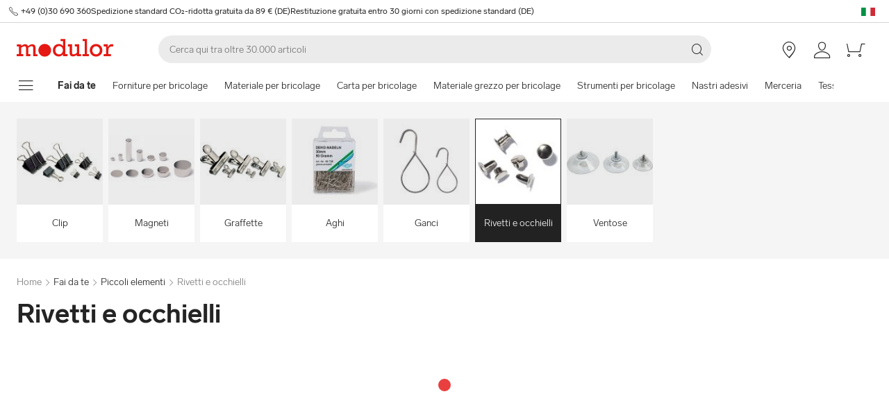

--- FILE ---
content_type: text/html; charset=utf-8
request_url: https://www.modulor.de/it/piccoli-elementi/rivetti-e-occhielli/
body_size: 27415
content:
<!DOCTYPE html><html lang="it"><head><script>(function(w,i,g){w[g]=w[g]||[];if(typeof w[g].push=='function')w[g].push(i)})
(window,'GTM-PMBD4F','google_tags_first_party');</script><script>(function(w,d,s,l){w[l]=w[l]||[];(function(){w[l].push(arguments);})('set', 'developer_id.dYzg1YT', true);
		w[l].push({'gtm.start':new Date().getTime(),event:'gtm.js'});var f=d.getElementsByTagName(s)[0],
		j=d.createElement(s);j.async=true;j.src='/y3go/';
		f.parentNode.insertBefore(j,f);
		})(window,document,'script','dataLayer');</script><meta name="viewport" content="width=device-width"/><meta charSet="utf-8"/><title>Acquistare Rivetti e occhielli online | Modulor</title><meta name="description" content="Acquistare Rivetti e occhielli online a Modulor. ✓ Ampia Selezione"/><link rel="alternate" hrefLang="de" href="https://www.modulor.de/kleinteile/nieten-oesen/"/><link rel="alternate" hrefLang="en" href="https://www.modulor.de/en/small-items/eyelets-rivets/"/><link rel="alternate" hrefLang="es" href="https://www.modulor.de/es/piezas-pequenas/remaches-y-ojetes/"/><link rel="alternate" hrefLang="it" href="https://www.modulor.de/it/piccoli-elementi/rivetti-e-occhielli/"/><link rel="alternate" hrefLang="x-default" href="https://www.modulor.de/en/small-items/eyelets-rivets/"/><meta name="robots" content="index,follow"/><link rel="preconnect" href="https://dev.visualwebsiteoptimizer.com"/><script type="application/ld+json">{"@context":"https://schema.org","@type":"BreadcrumbList","itemListElement":[{"@type":"ListItem","position":1,"name":"Fai da te","item":"https://www.modulor.de//it/fai-da-te/"},{"@type":"ListItem","position":2,"name":"Piccoli elementi","item":"https://www.modulor.de//it/piccoli-elementi/"},{"@type":"ListItem","position":3,"name":"Rivetti e occhielli","item":"https://www.modulor.de//it/piccoli-elementi/rivetti-e-occhielli/"}]}</script><meta name="next-head-count" content="15"/><link rel="shortcut icon" type="image/x-icon" href="https://static.modulor.de/react/1654/static/favicon.ico"/><link rel="preconnect" href="https://www.googletagmanager.com"/><link rel="preconnect" href="https://www.google-analytics.com"/><link rel="preconnect" href="https://connect.facebook.net"/><link rel="preconnect" href="https://www.facebook.com"/><link rel="preconnect" href="https://gql.modulor.de"/><link rel="preconnect" href="https://cdn.modulor.de"/><link rel="preconnect" href="https://connect.nosto.com"/><script type="text/plain" data-usercentrics="Google Maps" src="https://apis.google.com/js/platform.js?onload=renderBadge" async="" defer=""></script><script async="" type="text/javascript" id="trustedScript" src="https://widgets.trustedshops.com/js/XFE8C4716A2CFADEAE5CDBD374AF49C97.js" data-desktop-enable-custom="true" data-mobile-enable-custom="true" data-mobile-disable-reviews="true"></script><script async="" defer="" type="text/javascript" src="https://integrations.etrusted.com/applications/widget.js/v2"></script><link rel="preload" href="https://static.modulor.de/react/1654/_next/static/media/83b8c90013e24c51-s.p.woff2" as="font" type="font/woff2" crossorigin="anonymous" data-next-font="size-adjust"/><link rel="preload" href="https://static.modulor.de/react/1654/_next/static/media/df373cb3cda80d97-s.p.woff2" as="font" type="font/woff2" crossorigin="anonymous" data-next-font="size-adjust"/><link rel="preload" href="https://static.modulor.de/react/1654/_next/static/media/d50adb152873a47f-s.p.woff2" as="font" type="font/woff2" crossorigin="anonymous" data-next-font="size-adjust"/><link rel="preload" href="https://static.modulor.de/react/1654/_next/static/media/27663a41c2720376-s.p.woff2" as="font" type="font/woff2" crossorigin="anonymous" data-next-font="size-adjust"/><link rel="preload" href="https://static.modulor.de/react/1654/_next/static/media/253eaaace6601e53-s.p.woff2" as="font" type="font/woff2" crossorigin="anonymous" data-next-font="size-adjust"/><link rel="preload" href="https://static.modulor.de/react/1654/_next/static/media/f0d131f92609c4a0-s.p.woff2" as="font" type="font/woff2" crossorigin="anonymous" data-next-font="size-adjust"/><link rel="preload" href="https://static.modulor.de/react/1654/_next/static/css/54603878f7fa2455.css" as="style" crossorigin="anonymous"/><link rel="stylesheet" href="https://static.modulor.de/react/1654/_next/static/css/54603878f7fa2455.css" crossorigin="anonymous" data-n-g=""/><link rel="preload" href="https://static.modulor.de/react/1654/_next/static/css/058d1d35cabb228e.css" as="style" crossorigin="anonymous"/><link rel="stylesheet" href="https://static.modulor.de/react/1654/_next/static/css/058d1d35cabb228e.css" crossorigin="anonymous" data-n-p=""/><link rel="preload" href="https://static.modulor.de/react/1654/_next/static/css/768995ebe2119493.css" as="style" crossorigin="anonymous"/><link rel="stylesheet" href="https://static.modulor.de/react/1654/_next/static/css/768995ebe2119493.css" crossorigin="anonymous"/><link rel="preload" href="https://static.modulor.de/react/1654/_next/static/css/1befbf1e2dfc97c9.css" as="style" crossorigin="anonymous"/><link rel="stylesheet" href="https://static.modulor.de/react/1654/_next/static/css/1befbf1e2dfc97c9.css" crossorigin="anonymous"/><link rel="preload" href="https://static.modulor.de/react/1654/_next/static/css/e8a763b662654a5b.css" as="style" crossorigin="anonymous"/><link rel="stylesheet" href="https://static.modulor.de/react/1654/_next/static/css/e8a763b662654a5b.css" crossorigin="anonymous"/><link rel="preload" href="https://static.modulor.de/react/1654/_next/static/css/3f87b2bfbc058aed.css" as="style" crossorigin="anonymous"/><link rel="stylesheet" href="https://static.modulor.de/react/1654/_next/static/css/3f87b2bfbc058aed.css" crossorigin="anonymous"/><link rel="preload" href="https://static.modulor.de/react/1654/_next/static/css/a0f6a46f441728d1.css" as="style" crossorigin="anonymous"/><link rel="stylesheet" href="https://static.modulor.de/react/1654/_next/static/css/a0f6a46f441728d1.css" crossorigin="anonymous"/><link rel="preload" href="https://static.modulor.de/react/1654/_next/static/css/c7ed77f4e160567f.css" as="style" crossorigin="anonymous"/><link rel="stylesheet" href="https://static.modulor.de/react/1654/_next/static/css/c7ed77f4e160567f.css" crossorigin="anonymous"/><noscript data-n-css=""></noscript><script defer="" crossorigin="anonymous" nomodule="" src="https://static.modulor.de/react/1654/_next/static/chunks/polyfills-42372ed130431b0a.js"></script><script defer="" src="https://static.modulor.de/react/1654/_next/static/chunks/4483.30e0b817ee0eb483.js" crossorigin="anonymous"></script><script defer="" src="https://static.modulor.de/react/1654/_next/static/chunks/7346.772eb348fcc8ecf3.js" crossorigin="anonymous"></script><script defer="" src="https://static.modulor.de/react/1654/_next/static/chunks/4301.de563b42472923ee.js" crossorigin="anonymous"></script><script defer="" src="https://static.modulor.de/react/1654/_next/static/chunks/6394.feed614dabec3b8d.js" crossorigin="anonymous"></script><script defer="" src="https://static.modulor.de/react/1654/_next/static/chunks/1087.f0ca04350f531179.js" crossorigin="anonymous"></script><script defer="" src="https://static.modulor.de/react/1654/_next/static/chunks/2556.fcf028149443b26c.js" crossorigin="anonymous"></script><script defer="" src="https://static.modulor.de/react/1654/_next/static/chunks/4563.33b4b4fbb3135190.js" crossorigin="anonymous"></script><script defer="" src="https://static.modulor.de/react/1654/_next/static/chunks/333.aa752a9c45dbea61.js" crossorigin="anonymous"></script><script defer="" src="https://static.modulor.de/react/1654/_next/static/chunks/7589.ab5871eae60fc7d5.js" crossorigin="anonymous"></script><script defer="" src="https://static.modulor.de/react/1654/_next/static/chunks/7159.32bf670bccd5e3d3.js" crossorigin="anonymous"></script><script defer="" src="https://static.modulor.de/react/1654/_next/static/chunks/2925.6d82811dbbe8b0f4.js" crossorigin="anonymous"></script><script defer="" src="https://static.modulor.de/react/1654/_next/static/chunks/3220.f7e5619a66f8c55d.js" crossorigin="anonymous"></script><script defer="" src="https://static.modulor.de/react/1654/_next/static/chunks/6480.b3dbb214bf2aa0cb.js" crossorigin="anonymous"></script><script src="https://static.modulor.de/react/1654/_next/static/chunks/webpack-af07a9009c4f85bf.js" defer="" crossorigin="anonymous"></script><script src="https://static.modulor.de/react/1654/_next/static/chunks/framework-da27f7ca4b93e2a2.js" defer="" crossorigin="anonymous"></script><script src="https://static.modulor.de/react/1654/_next/static/chunks/main-c5975401a5d28dda.js" defer="" crossorigin="anonymous"></script><script src="https://static.modulor.de/react/1654/_next/static/chunks/pages/_app-39977ffd6ec383a0.js" defer="" crossorigin="anonymous"></script><script src="https://static.modulor.de/react/1654/_next/static/chunks/6388-27822634d4f3cc32.js" defer="" crossorigin="anonymous"></script><script src="https://static.modulor.de/react/1654/_next/static/chunks/5885-7c5c95199c958898.js" defer="" crossorigin="anonymous"></script><script src="https://static.modulor.de/react/1654/_next/static/chunks/1226-19fc01ff0bf0823f.js" defer="" crossorigin="anonymous"></script><script src="https://static.modulor.de/react/1654/_next/static/chunks/pages/%5B%5B...path%5D%5D-bed6cc18211c60af.js" defer="" crossorigin="anonymous"></script><script src="https://static.modulor.de/react/1654/_next/static/518863ffd8e8c718/_buildManifest.js" defer="" crossorigin="anonymous"></script><script src="https://static.modulor.de/react/1654/_next/static/518863ffd8e8c718/_ssgManifest.js" defer="" crossorigin="anonymous"></script></head><body><div id="__next"><main class="__variable_d8c93e"><div id="notificationRoot"> </div><div id="modalRoot"> </div><div class="Header_preheader__54tBs"><div class="Header_left__KzXTr"><span style="display:flex"><i class="icon-phone Icon_icon__xKfl_" title="" style="font-size:16px"></i><a href="tel:+49 (0)30 690 360" target="_blank" rel="noreferrer" class="link inlined"> <!-- -->+49 (0)30 690 360</a></span><a href="" target="_blank" rel="noreferrer" class="link inlined"><span>Spedizione standard CO₂-ridotta gratuita da 89 € (DE)</span></a><a href="" target="_blank" rel="noreferrer" class="link inlined"><span>Restituzione gratuita entro 30 giorni con spedizione standard (DE)</span></a></div><div class="Header_right__ADo0x"><span class="Header_language-container__Nv3aZ"><button type="button" title="Lingue" class="button ghost small no-hover"><svg width="24" height="24" viewBox="0 0 24 24" xmlns="http://www.w3.org/2000/svg" xmlns:xlink="http://www.w3.org/1999/xlink"><desc>flag_it_1px</desc><rect x="2" y="7" width="20" height="12" fill="#009246"></rect><rect x="8.7" y="7" width="13.3" height="12" fill="#FFF"></rect><rect x="15.3" y="7" width="6.7" height="12" fill="#CE2B37"></rect></svg></button></span></div></div><header class="Header_desktop-header__9apFs Header_sticky__9Q7w6"><div class="Header_first-row__13ENt"><div class="Header_logo-container__yPlcF"><a href="" target="_blank" rel="noreferrer" class="link" aria-label="Home"><svg height="30px" width="140px" xmlns="http://www.w3.org/2000/svg" viewBox="0 0 133 24"><path fill="#E51813" d="M122.2 20.6H119v2.8h10v-2.8h-3.5v-4.7c0-3.7 1.1-5.8 4.9-5.8h1.7V6.9H130c-2 0-4.1 1.2-5.1 3.9h-.1V7.1H119V10h3.3v10.6zm-18.7-5.3c0-3.1 2.2-5.5 5.1-5.5 2.9 0 5.1 2.4 5.1 5.5 0 3.2-2.2 5.5-5.1 5.5-2.9 0-5.1-2.3-5.1-5.5m-3.5 0c0 4.9 3.7 8.6 8.6 8.6 4.9 0 8.6-3.7 8.6-8.6s-3.7-8.6-8.6-8.6c-4.9 0-8.6 3.7-8.6 8.6m-6.9 5.3h-3v2.8h8.7v-2.8h-2.5V0h-6.1v2.8h2.9v17.8zm-4.8 0h-2.8V7.1h-6V10h2.8v8.8c-1.4 1.3-3.3 2.1-4.7 2.1-1.2 0-1.9-.7-1.9-2.4V7.1h-5.6V10h2.3v8.7c0 3.4 1.6 5 4.5 5 1.7 0 3.5-.7 5.3-2.1v1.9h6v-2.9zm-35.4-5.3c0-3.2 2.2-5.7 5.1-5.7 3.1 0 5.2 2.2 5.2 5.5S61 20.9 58 20.9s-5.1-2.3-5.1-5.6m16.6 5.3h-3V0h-6.3v2.8h3.1v6.5c-1.6-1.7-3.5-2.6-5.7-2.6-4.6 0-8.1 3.8-8.1 8.7 0 5.8 4.3 8.4 8 8.4 2.3 0 4.1-.9 5.8-2.7v2.4h6.2v-2.9zM3 20.6H0v2.8h9v-2.8H6.2v-8.8c2-1.4 3.4-2 4.6-2 1 0 2 .6 2 2.3v11.3h6v-2.8H16v-8.8c1.6-1.3 3.3-2.1 4.6-2.1 1.2 0 2 .8 2 2.4v11.4h6v-2.8h-2.8v-9.2c0-2.8-1.7-4.5-4.3-4.5-1.9 0-3.5.7-5.9 2.6-.7-1.7-2.1-2.6-3.9-2.6-1.8 0-3.6.8-5.5 2.3v-2h-6V10H3v10.6zM38.4 24c4.8 0 8.7-3.9 8.7-8.7 0-4.8-3.9-8.7-8.7-8.7-4.8 0-8.7 3.9-8.7 8.7 0 4.8 3.9 8.7 8.7 8.7"></path></svg></a></div><div class="Header_search-container__KAVk6"><div class="Search_search__8zDgT"><input aria-label="Cerca" autoComplete="off" data-cy="search-input" name="searchparam" placeholder="Cerca qui tra oltre 30.000 articoli" spellcheck="false" type="search" value=""/><i class="icon-magnifier" title="Cerca"></i></div></div><a href="" target="_blank" rel="noreferrer" class="link Header_icon-link__F_D49" aria-label=""><i class="Header_link-icon__GkklG
                 undefined
                 " title=""></i><span class="Header_icon-link-text__tOLdV "></span></a><a href="" target="_blank" rel="noreferrer" class="link Header_icon-link__F_D49" aria-label=""><i class="Header_link-icon__GkklG
                 undefined
                 " title=""></i><span class="Header_icon-link-text__tOLdV "></span></a><a href="" target="_blank" rel="noreferrer" class="link Header_icon-link__F_D49" aria-label=""><i class="Header_link-icon__GkklG
                 icon-location
                 hide-desktopHD" title=""></i><span class="Header_icon-link-text__tOLdV hide-desktop"></span></a><a href="" target="_blank" rel="noreferrer" class="link Header_icon-link__F_D49" aria-label=""><i class="Header_link-icon__GkklG
                 icon-avatar
                 " title=""></i></a><a href="" target="_blank" rel="noreferrer" class="link Header_icon-link__F_D49" aria-label=""><i class="Header_link-icon__GkklG
                 icon-cart
                 " title=""></i></a></div><nav class="Header_second-row___f_sA"><button type="button" class="button large ghost no-hover" aria-label="mostra il menu di navigazione" aria-expanded="false"><i class="icon-burger-menu Icon_icon__xKfl_" title="" style="font-size:32px"></i></button><a class="link Header_link__suN3m" aria-label="Home" href="/it/fai-da-te/"><strong>Fai da te</strong></a><div class="Header_categories-container__D9Tpa"><div class="Header_category__WFzhf " data-cy="NavBar-category"><a tabindex="-1" href="/it/forniture-per-bricolage/">Forniture per bricolage</a></div><div class="Header_category__WFzhf " data-cy="NavBar-category"><a tabindex="-1" href="/it/materiale-per-bricolage/">Materiale per bricolage</a></div><div class="Header_category__WFzhf " data-cy="NavBar-category"><a tabindex="-1" href="/it/carta-per-bricolage/">Carta per bricolage</a></div><div class="Header_category__WFzhf " data-cy="NavBar-category"><a tabindex="-1" href="/it/materiale-grezzo-per-bricolage/">Materiale grezzo per bricolage</a></div><div class="Header_category__WFzhf " data-cy="NavBar-category"><a tabindex="-1" href="/it/strumenti-per-bricolage/">Strumenti per bricolage</a></div><div class="Header_category__WFzhf " data-cy="NavBar-category"><a tabindex="-1" href="/it/nastri-adesivi/">Nastri adesivi</a></div><div class="Header_category__WFzhf " data-cy="NavBar-category"><a tabindex="-1" href="/it/merceria/">Merceria</a></div><div class="Header_category__WFzhf " data-cy="NavBar-category"><a tabindex="-1" href="/it/tessuti/">Tessuti</a></div><div class="Header_category__WFzhf " data-cy="NavBar-category"><a tabindex="-1" href="/it/decorazione/">Decorazione</a></div><div class="Header_category__WFzhf " data-cy="NavBar-category"><a tabindex="-1" href="/it/nastri/">Nastri</a></div><div class="Header_category__WFzhf " data-cy="NavBar-category"><a tabindex="-1" href="/it/catene/">Catene</a></div><div class="Header_category__WFzhf Header_active__v7PU5" data-cy="NavBar-category"><a tabindex="-1" href="/it/piccoli-elementi/">Piccoli elementi</a></div><div class="Header_category__WFzhf " data-cy="NavBar-category"><a tabindex="-1" href="/it/tubi-flessibili/">Tubi Flessibili</a></div><div class="Header_category__WFzhf " data-cy="NavBar-category"><a tabindex="-1" href="/it/corde-e-fili/">Corde e fili</a></div></div><div class="Header_new-container__eZZhz"><a href="" target="_blank" rel="noreferrer" class="link"></a></div><div class="Header_sale-container__cwJ85"><a href="" target="_blank" rel="noreferrer" class="link"></a></div></nav></header><div class="Header_shadow__j_KA9" style="height:0"></div><div></div><div id="56512"><div class="SubHeader_container__vowTZ " style="margin-bottom:24px"><div class="HorizontalList_container__vUkyv" data-cy="HorizontalList-container"><div class="HorizontalList_content__8iae1 
          HorizontalList_native-scroll-mobile__J_RBN"><div class="SubHeader_tiles__MD4xx"><div class="HoverTile_tile__PiO_E undefined" data-cy="HoverTile"><a class="link inlined" href="/it/piccoli-elementi/clip/"><div><picture class="Image_image__ObZHz undefined"><source srcSet="https://cdn.modulor.de/category/4100152a868ed37075cf56a5e0d7a39b_120_120.jpg 120w, https://cdn.modulor.de/category/4100152a868ed37075cf56a5e0d7a39b_240_240.jpg 240w" sizes="120px"/><img src="https://cdn.modulor.de/category/4100152a868ed37075cf56a5e0d7a39b_120_120.jpg" alt="Immagine di categoria per: + Clip" loading="lazy" style="object-position:center;aspect-ratio:1 / 1;filter:brightness(1);object-fit:contain"/></picture></div><span>Clip</span></a></div><div class="HoverTile_tile__PiO_E undefined" data-cy="HoverTile"><a class="link inlined" href="/it/piccoli-elementi/magneti/"><div><picture class="Image_image__ObZHz undefined"><source srcSet="https://cdn.modulor.de/category/dd1ebe5dcf9353201a0895ae5870801c_120_120.jpg 120w, https://cdn.modulor.de/category/dd1ebe5dcf9353201a0895ae5870801c_240_240.jpg 240w" sizes="120px"/><img src="https://cdn.modulor.de/category/dd1ebe5dcf9353201a0895ae5870801c_120_120.jpg" alt="Immagine di categoria per: + Magneti" loading="lazy" style="object-position:center;aspect-ratio:1 / 1;filter:brightness(1);object-fit:contain"/></picture></div><span>Magneti</span></a></div><div class="HoverTile_tile__PiO_E undefined" data-cy="HoverTile"><a class="link inlined" href="/it/piccoli-elementi/graffette/"><div><picture class="Image_image__ObZHz undefined"><source srcSet="https://cdn.modulor.de/category/f27a9fbbb0956186d96852b043979a3e_120_120.jpg 120w, https://cdn.modulor.de/category/f27a9fbbb0956186d96852b043979a3e_240_240.jpg 240w" sizes="120px"/><img src="https://cdn.modulor.de/category/f27a9fbbb0956186d96852b043979a3e_120_120.jpg" alt="Immagine di categoria per: + Graffette" loading="lazy" style="object-position:center;aspect-ratio:1 / 1;filter:brightness(1);object-fit:contain"/></picture></div><span>Graffette</span></a></div><div class="HoverTile_tile__PiO_E undefined" data-cy="HoverTile"><a class="link inlined" href="/it/piccoli-elementi/aghi/"><div><picture class="Image_image__ObZHz undefined"><source srcSet="https://cdn.modulor.de/category/54eae0abb0025531a1f2b246cd08ef66_120_120.jpg 120w, https://cdn.modulor.de/category/54eae0abb0025531a1f2b246cd08ef66_240_240.jpg 240w" sizes="120px"/><img src="https://cdn.modulor.de/category/54eae0abb0025531a1f2b246cd08ef66_120_120.jpg" alt="Immagine di categoria per: + Aghi" loading="lazy" style="object-position:center;aspect-ratio:1 / 1;filter:brightness(1);object-fit:contain"/></picture></div><span>Aghi</span></a></div><div class="HoverTile_tile__PiO_E undefined" data-cy="HoverTile"><a class="link inlined" href="/it/piccoli-elementi/ganci/"><div><picture class="Image_image__ObZHz undefined"><source srcSet="https://cdn.modulor.de/category/005131032e48868d3fca553a6709f5f1_120_120.jpg 120w, https://cdn.modulor.de/category/005131032e48868d3fca553a6709f5f1_240_240.jpg 240w" sizes="120px"/><img src="https://cdn.modulor.de/category/005131032e48868d3fca553a6709f5f1_120_120.jpg" alt="Immagine di categoria per: + Ganci" loading="lazy" style="object-position:center;aspect-ratio:1 / 1;filter:brightness(1);object-fit:contain"/></picture></div><span>Ganci</span></a></div><div class="HoverTile_tile__PiO_E HoverTile_selected__JTBSO" data-cy="HoverTile"><a class="link inlined" href="/it/piccoli-elementi/rivetti-e-occhielli/"><div><picture class="Image_image__ObZHz undefined"><source srcSet="https://cdn.modulor.de/category/441dcdfd06806f4475f90411ee443afc_120_120.jpg 120w, https://cdn.modulor.de/category/441dcdfd06806f4475f90411ee443afc_240_240.jpg 240w" sizes="120px"/><img src="https://cdn.modulor.de/category/441dcdfd06806f4475f90411ee443afc_120_120.jpg" alt="Immagine di categoria per: + Rivetti e occhielli" loading="lazy" style="object-position:center;aspect-ratio:1 / 1;filter:brightness(1);object-fit:contain"/></picture></div><span>Rivetti e occhielli</span></a></div><div class="HoverTile_tile__PiO_E undefined" data-cy="HoverTile"><a class="link inlined" href="/it/piccoli-elementi/ventose/"><div><picture class="Image_image__ObZHz undefined"><source srcSet="https://cdn.modulor.de/category/2e048e3d0cc888b34e7d55b6bc727fec_120_120.jpg 120w, https://cdn.modulor.de/category/2e048e3d0cc888b34e7d55b6bc727fec_240_240.jpg 240w" sizes="120px"/><img src="https://cdn.modulor.de/category/2e048e3d0cc888b34e7d55b6bc727fec_120_120.jpg" alt="Immagine di categoria per: + Ventose" loading="lazy" style="object-position:center;aspect-ratio:1 / 1;filter:brightness(1);object-fit:contain"/></picture></div><span>Ventose</span></a></div></div></div></div></div></div><div id="56513"><div class="" style="margin-bottom:0px"><div class="Breadcrumbs_breadcrumbs__JfK_a Breadcrumbs_withMargin__QUC0r"><span>Home</span><i class="Breadcrumbs_chevron__5kZFq icon-chevron-right"></i><a class="link inlined" href="/it/fai-da-te/">Fai da te</a><i class="Breadcrumbs_chevron__5kZFq icon-chevron-right"></i><a class="link inlined" href="/it/piccoli-elementi/">Piccoli elementi</a><i class="Breadcrumbs_chevron__5kZFq icon-chevron-right"></i><span>Rivetti e occhielli</span></div></div></div><div id="56514"><div class="" style="padding-bottom:32px"><h1 class="TitleText_title__tSk28" id="56514">Rivetti e occhielli</h1></div></div><div id="56515"><div class="" style="margin-bottom:64px"><div style="min-height:2978px"><div class="Loader_container__pZ44U Loader_small__cIjVT"><div class="Loader_loader__GrUtG"><div class="Loader_icon__8dLa7" style="animation-delay:1s"></div></div></div></div></div></div><div id="56516"><div class="Nosto_placeholderHeight__csXhh"></div></div><div id="56517"><div class="Nosto_placeholderHeight__csXhh"></div></div><div></div><footer class="Footer_container__7AGDW"><div class="Footer_usps__2xymZ hide-tablet hide-mobile"><div style="background-color:#F5F5F5;text-align:center;display:flex;flex-direction:column;align-items:center"><div class="Footer_title__7ywZX">Noi amiamo il Materiale</div><picture class="Image_image__ObZHz "><source srcSet="https://cdn.modulor.de/static/heart_brush_72_72.png 1x, https://cdn.modulor.de/static/heart_brush_144_144.png 2x" media="(min-width: 80.1em)"/><source srcSet="https://cdn.modulor.de/static/heart_brush_72_72.png 1x, https://cdn.modulor.de/static/heart_brush_144_144.png 2x" media="(min-width: 48.1em)"/><img src="https://cdn.modulor.de/static/heart_brush_72_72.png" alt="" loading="lazy" style="object-position:center center;width:72px;height:72px;filter:brightness(1);object-fit:cover"/></picture><div class="Footer_text__zmW1j"><p>Che si tratti di design, architettura, modellismo, fai da te, arte o cartoleria: vi offriamo oltre 30.000 articoli che faranno battere forte il cuore dei creativi. Per i professionisti. E per tutti coloro che vogliono diventarlo.</p></div></div><div style="background-color:#F5F5F5;text-align:center;display:flex;flex-direction:column;align-items:center"><div class="Footer_title__7ywZX">D&#x27;ispirazione &amp; personalizzato</div><picture class="Image_image__ObZHz "><source srcSet="https://cdn.modulor.de/static/bulb_brush_72_72.png 1x, https://cdn.modulor.de/static/bulb_brush_144_144.png 2x" media="(min-width: 80.1em)"/><source srcSet="https://cdn.modulor.de/static/bulb_brush_72_72.png 1x, https://cdn.modulor.de/static/bulb_brush_144_144.png 2x" media="(min-width: 48.1em)"/><img src="https://cdn.modulor.de/static/bulb_brush_72_72.png" alt="" loading="lazy" style="object-position:center center;width:72px;height:72px;filter:brightness(1);object-fit:cover"/></picture><div class="Footer_text__zmW1j"><p>Alla scoperta dei trend globali dei materiali: da Modulor ci sono sempre nuovi prodotti di qualità da scoprire. In tutte le forme e colori – e in molti casi anche su misura.</p></div></div><div style="background-color:#F5F5F5;text-align:center;display:flex;flex-direction:column;align-items:center"><div class="Footer_title__7ywZX">Comodo pagamento</div><picture class="Image_image__ObZHz "><source srcSet="https://cdn.modulor.de/static/payment_brush_72_72.png 1x, https://cdn.modulor.de/static/payment_brush_144_144.png 2x" media="(min-width: 80.1em)"/><source srcSet="https://cdn.modulor.de/static/payment_brush_72_72.png 1x, https://cdn.modulor.de/static/payment_brush_144_144.png 2x" media="(min-width: 48.1em)"/><img src="https://cdn.modulor.de/static/payment_brush_72_72.png" alt="" loading="lazy" style="object-position:center center;width:72px;height:72px;filter:brightness(1);object-fit:cover"/></picture><div class="Footer_text__zmW1j"><p>PayPal, carta di credito, addebito diretto – con Modulor pagare è facilissimo. Pagamento dopo la consegna? Nessun problema: basta selezionare il pagamento vista fattura.</p></div></div><div style="background-color:#F5F5F5;text-align:center;display:flex;flex-direction:column;align-items:center"><div class="Footer_title__7ywZX">Consegna rapida</div><picture class="Image_image__ObZHz "><source srcSet="https://cdn.modulor.de/static/truck_brush_72_72.png 1x, https://cdn.modulor.de/static/truck_brush_144_144.png 2x" media="(min-width: 80.1em)"/><source srcSet="https://cdn.modulor.de/static/truck_brush_72_72.png 1x, https://cdn.modulor.de/static/truck_brush_144_144.png 2x" media="(min-width: 48.1em)"/><img src="https://cdn.modulor.de/static/truck_brush_72_72.png" alt="" loading="lazy" style="object-position:center center;width:72px;height:72px;filter:brightness(1);object-fit:cover"/></picture><div class="Footer_text__zmW1j"><p>Garantiamo ai nostri partner un trasporto sicuro e veloce - e all'interno di Berlino, su richiesta, anche nello stesso giorno. A partire da 89 €, la spedizione standard neutra per il clima (DE) è gratuita.</p></div></div><div style="background-color:#F5F5F5;text-align:center;display:flex;flex-direction:column;align-items:center"><div class="Footer_title__7ywZX">Berlino Originale</div><picture class="Image_image__ObZHz "><source srcSet="https://cdn.modulor.de/static/bear_brush_72_72.png 1x, https://cdn.modulor.de/static/bear_brush_144_144.png 2x" media="(min-width: 80.1em)"/><source srcSet="https://cdn.modulor.de/static/bear_brush_72_72.png 1x, https://cdn.modulor.de/static/bear_brush_144_144.png 2x" media="(min-width: 48.1em)"/><img src="https://cdn.modulor.de/static/bear_brush_72_72.png" alt="" loading="lazy" style="object-position:center center;width:72px;height:72px;filter:brightness(1);object-fit:cover"/></picture><div class="Footer_text__zmW1j"><p>Potrete trovare tutti i prodotti e molto altro ancora presso il nostro negozio di Berlino-Kreuzberg. Ben 2 piani e oltre 3.000 m².</p></div></div></div><div class=" Footer_newsletterPlaceholder__3EIzP"></div><div class="Footer_gray__ESLE9"><div class="Footer_list-elements__i1xd9 Footer_with-titles__Do6n4
   Footer_first__UBe48"><div class="Footer_element__CHu2S Footer_left__fTz49"><button class="Footer_button__h61b6" aria-controls="Su Modulor-content" aria-expanded="false" id="Su Modulor-header"><div class="Footer_title__7ywZX">Su Modulor<i class="icon-chevron-up Footer_down__duJRL" title=""></i></div></button><div aria-labelledby="Su Modulor-header" class="Footer_accordion-content__RJX0N Footer_vertical__eHin2 Footer_closed__vMXKX" id="Su Modulor-content" style="flex-direction:column"><div class="Footer_entry__7p4PT Footer_has-no-icon__G75Tp
          "><a class="link inlined" href="/it/store-berlin/"><span class="Footer_entry-text__e_4En">Negozio a Berlino</span></a></div><div class="Footer_entry__7p4PT Footer_has-no-icon__G75Tp
          "><a class="link inlined" href="/it/biblioteca-dei-materiali/"><span class="Footer_entry-text__e_4En">Biblioteca dei materiali</span></a></div><div class="Footer_entry__7p4PT Footer_has-no-icon__G75Tp
          "><a class="link inlined" href="/it/lavori/"><span class="Footer_entry-text__e_4En">Lavori</span></a></div><div class="Footer_entry__7p4PT Footer_has-no-icon__G75Tp
          "><a class="link inlined" href="/it/newsletter/"><span class="Footer_entry-text__e_4En">Newsletter</span></a></div></div></div><div class="Footer_element__CHu2S Footer_left__fTz49"><button class="Footer_button__h61b6" aria-controls="Servizio-content" aria-expanded="false" id="Servizio-header"><div class="Footer_title__7ywZX">Servizio<i class="icon-chevron-up Footer_down__duJRL" title=""></i></div></button><div aria-labelledby="Servizio-header" class="Footer_accordion-content__RJX0N Footer_vertical__eHin2 Footer_closed__vMXKX" id="Servizio-content" style="flex-direction:column"><div class="Footer_entry__7p4PT Footer_has-no-icon__G75Tp
          "><a class="link inlined" href="/it/ordine-e-spedizione/"><span class="Footer_entry-text__e_4En">Ordine & Spedizione</span></a></div><div class="Footer_entry__7p4PT Footer_has-no-icon__G75Tp
          "><a class="link inlined" href="/it/ordine-e-spedizione/#73623"><span class="Footer_entry-text__e_4En">Ritiro in negozio</span></a></div><div class="Footer_entry__7p4PT Footer_has-no-icon__G75Tp
          "><a class="link inlined" href="/it/pagamento/"><span class="Footer_entry-text__e_4En">Pagamento</span></a></div><div class="Footer_entry__7p4PT Footer_has-no-icon__G75Tp
          "><a class="link inlined" href="/it/buono-sconto-modulor.html"><span class="Footer_entry-text__e_4En">Buoni regalo</span></a></div><div class="Footer_entry__7p4PT Footer_has-no-icon__G75Tp
          "><a class="link inlined" href="/it/ritorno/"><span class="Footer_entry-text__e_4En">Reso</span></a></div><div class="Footer_entry__7p4PT Footer_has-no-icon__G75Tp
          "><a class="link inlined" href="/it/dimensioni-abbreviazioni/"><span class="Footer_entry-text__e_4En">Misure e abbreviazioni</span></a></div></div></div><div class="Footer_element__CHu2S Footer_left__fTz49"><button class="Footer_button__h61b6" aria-controls="Personalizzazione-content" aria-expanded="false" id="Personalizzazione-header"><div class="Footer_title__7ywZX">Personalizzazione<i class="icon-chevron-up Footer_down__duJRL" title=""></i></div></button><div aria-labelledby="Personalizzazione-header" class="Footer_accordion-content__RJX0N Footer_vertical__eHin2 Footer_closed__vMXKX" id="Personalizzazione-content" style="flex-direction:column"><div class="Footer_entry__7p4PT Footer_has-no-icon__G75Tp
          "><a class="link inlined" href="/it/elaborazione-di-singoli-materiali/#76031"><span class="Footer_entry-text__e_4En">Taglio</span></a></div><div class="Footer_entry__7p4PT Footer_has-no-icon__G75Tp
          "><a class="link inlined" href="/it/elaborazione-di-singoli-materiali/#76004"><span class="Footer_entry-text__e_4En">Perforazione</span></a></div><div class="Footer_entry__7p4PT Footer_has-no-icon__G75Tp
          "><a class="link inlined" href="/it/elaborazione-di-singoli-materiali/#76476"><span class="Footer_entry-text__e_4En">Piegare</span></a></div><div class="Footer_entry__7p4PT Footer_has-no-icon__G75Tp
          "><a class="link inlined" href="/it/cornici/cornici-individuali/"><span class="Footer_entry-text__e_4En">Cornici & passepartouts</span></a></div><div class="Footer_entry__7p4PT Footer_has-no-icon__G75Tp
          "><a class="link inlined" href="/it/mobili/"><span class="Footer_entry-text__e_4En">Configurare i mobili</span></a></div></div></div><div class="Footer_element__CHu2S Footer_left__fTz49"><button class="Footer_button__h61b6" aria-controls="Professionisti-content" aria-expanded="false" id="Professionisti-header"><div class="Footer_title__7ywZX">Professionisti<i class="icon-chevron-up Footer_down__duJRL" title=""></i></div></button><div aria-labelledby="Professionisti-header" class="Footer_accordion-content__RJX0N Footer_vertical__eHin2 Footer_closed__vMXKX" id="Professionisti-content" style="flex-direction:column"><div class="Footer_entry__7p4PT Footer_has-no-icon__G75Tp
          "><a class="link inlined" href="/it/professionisti/#50556"><span class="Footer_entry-text__e_4En">Contatti</span></a></div><div class="Footer_entry__7p4PT Footer_has-no-icon__G75Tp
          "><a class="link inlined" href="/it/professionisti/#50552"><span class="Footer_entry-text__e_4En">Domande e offerte</span></a></div><div class="Footer_entry__7p4PT Footer_has-no-icon__G75Tp
          "><a class="link inlined" href="/it/professionisti/#50576"><span class="Footer_entry-text__e_4En">Esempio di spedizione</span></a></div><div class="Footer_entry__7p4PT Footer_has-no-icon__G75Tp
          "><a class="link inlined" href="/it/info-servizi/pianificazione-del-progetto/"><span class="Footer_entry-text__e_4En">Pianificazione del progetto</span></a></div><div class="Footer_entry__7p4PT Footer_has-no-icon__G75Tp
          "><a class="link inlined" href="/it/info-servizi/scaricamento/"><span class="Footer_entry-text__e_4En">File CAD</span></a></div><div class="Footer_entry__7p4PT Footer_has-no-icon__G75Tp
          "><a class="link inlined" href="/it/professionisti/#50552"><span class="Footer_entry-text__e_4En">Richiedi il servizio di montaggio dei mobili</span></a></div><div class="Footer_entry__7p4PT Footer_has-no-icon__G75Tp
          "><a class="link inlined" href="/it/info-servizi/partner-per-i-mobili/"><span class="Footer_entry-text__e_4En">Diventa un partner per i mobili</span></a></div><div class="Footer_entry__7p4PT Footer_has-no-icon__G75Tp
          "><a class="link inlined" href="/it/professionisti/#76442"><span class="Footer_entry-text__e_4En">Regali promozionali</span></a></div></div></div><div class="Footer_element__CHu2S Footer_left__fTz49"><button class="Footer_button__h61b6" aria-controls="Contatti-content" aria-expanded="false" id="Contatti-header"><div class="Footer_title__7ywZX">Contatti<i class="icon-chevron-up Footer_down__duJRL" title=""></i></div></button><div aria-labelledby="Contatti-header" class="Footer_accordion-content__RJX0N Footer_vertical__eHin2 Footer_closed__vMXKX" id="Contatti-content" style="flex-direction:column"><div class="Footer_entry__7p4PT Footer_has-icon__Ty4WS
          Footer_sibling-with-icon__FQ_M4"><i class="icon-phone"></i><a href="tel:+4930690360" target="_blank" rel="noreferrer" class="link inlined"><span class="Footer_entry-text__e_4En">+49 (0)30 690 360</span></a></div><div class="Footer_entry__7p4PT Footer_has-no-icon__G75Tp
          Footer_sibling-with-icon__FQ_M4"><span class="Footer_entry-text__e_4En"><span>Lun - ven</span><span>9 - 17</span></span></div><div class="Footer_entry__7p4PT Footer_has-icon__Ty4WS
          Footer_sibling-with-icon__FQ_M4"><i class="icon-info-circled"></i><a class="link inlined" href="/it/store-berlin/#80342"><span class="Footer_entry-text__e_4En">Oggetti smarriti nel negozio</span></a></div><div class="Footer_entry__7p4PT Footer_has-icon__Ty4WS
          Footer_sibling-with-icon__FQ_M4"><i class="icon-email"></i><a class="link inlined" href="/it/contatti/"><span class="Footer_entry-text__e_4En">Formulario di contatto</span></a></div><div class="Footer_entry__7p4PT Footer_has-icon__Ty4WS
          Footer_sibling-with-icon__FQ_M4"><i class="icon-location"></i><span class="Footer_entry-text__e_4En">Orari di apertura del negozio</span></div><div class="Footer_entry__7p4PT Footer_has-no-icon__G75Tp
          Footer_sibling-with-icon__FQ_M4"><span class="Footer_entry-text__e_4En"><span>Lun - Sab</span><span>10 - 20</span></span></div><div class="Footer_entry__7p4PT Footer_has-no-icon__G75Tp
          Footer_sibling-with-icon__FQ_M4"><span class="Footer_entry-text__e_4En">Taglio tutti i giorni fino alle ore 16:30</span></div></div></div></div></div><div class="Footer_gray__ESLE9"><div class="Footer_list-elements__i1xd9 Footer_with-titles__Do6n4
   "><div class="Footer_element__CHu2S Footer_left__fTz49"><button class="Footer_button__h61b6" aria-controls="Metodi di pagamento-content" aria-expanded="false" id="Metodi di pagamento-header"><div class="Footer_title__7ywZX">Metodi di pagamento<i class="icon-chevron-up Footer_down__duJRL" title=""></i></div></button><div aria-labelledby="Metodi di pagamento-header" class="Footer_accordion-content__RJX0N Footer_horizontal__hV4wj Footer_closed__vMXKX" id="Metodi di pagamento-content" style="flex-direction:row"><div class="Footer_entry__7p4PT"><svg xmlns="http://www.w3.org/2000/svg" viewBox="0 0 71 19" width="71" height="19"><g fill="none"><path fill="#253B80" d="M26.46 4.664h-3.916a.544.544 0 0 0-.538.46l-1.584 10.04a.326.326 0 0 0 .323.378h1.87a.544.544 0 0 0 .537-.46l.427-2.708a.544.544 0 0 1 .538-.46h1.24c2.579 0 4.067-1.248 4.456-3.722.175-1.082.008-1.932-.5-2.528-.556-.654-1.543-1-2.853-1Zm.451 3.668c-.214 1.405-1.287 1.405-2.326 1.405h-.59l.414-2.624a.326.326 0 0 1 .322-.276h.271c.707 0 1.375 0 1.72.403.205.24.268.598.19 1.092Zm11.254-.046H36.29a.326.326 0 0 0-.323.276l-.083.524-.13-.19c-.407-.589-1.312-.786-2.216-.786-2.072 0-3.842 1.57-4.186 3.771-.18 1.098.075 2.148.698 2.88.572.674 1.39.955 2.362.955 1.67 0 2.596-1.074 2.596-1.074l-.084.521a.326.326 0 0 0 .322.378h1.689a.544.544 0 0 0 .538-.46l1.013-6.418a.325.325 0 0 0-.321-.377Zm-2.614 3.65c-.181 1.071-1.031 1.79-2.116 1.79-.544 0-.98-.174-1.259-.505-.277-.329-.382-.796-.294-1.318.169-1.062 1.033-1.804 2.101-1.804.533 0 .966.177 1.25.51.286.338.4.808.318 1.327Zm12.6-3.65h-1.884c-.18 0-.349.09-.45.24l-2.6 3.828-1.1-3.68a.546.546 0 0 0-.523-.388h-1.852a.326.326 0 0 0-.31.432l2.076 6.091-1.951 2.755a.326.326 0 0 0 .266.515h1.882a.543.543 0 0 0 .447-.233l6.268-9.047a.326.326 0 0 0-.268-.513Z"></path><path fill="#179BD7" d="M54.39 4.664h-3.916a.544.544 0 0 0-.537.46l-1.584 10.04a.326.326 0 0 0 .322.378h2.01a.38.38 0 0 0 .375-.322l.45-2.846a.544.544 0 0 1 .537-.46h1.24c2.58 0 4.067-1.248 4.457-3.722.175-1.082.006-1.932-.5-2.528-.556-.654-1.543-1-2.853-1Zm.452 3.668c-.213 1.405-1.287 1.405-2.325 1.405h-.59l.414-2.624a.325.325 0 0 1 .322-.276h.27c.708 0 1.375 0 1.72.403.205.24.268.598.19 1.092Zm11.253-.046h-1.874a.325.325 0 0 0-.322.276l-.083.524-.131-.19c-.406-.589-1.31-.786-2.214-.786-2.073 0-3.842 1.57-4.187 3.771-.178 1.098.075 2.148.698 2.88.573.674 1.39.955 2.362.955 1.67 0 2.596-1.074 2.596-1.074l-.084.521a.326.326 0 0 0 .323.378h1.689a.544.544 0 0 0 .537-.46l1.014-6.418a.327.327 0 0 0-.324-.377Zm-2.614 3.65c-.18 1.071-1.03 1.79-2.115 1.79-.544 0-.98-.174-1.26-.505-.276-.329-.38-.796-.294-1.318.17-1.062 1.034-1.804 2.102-1.804.532 0 .965.177 1.25.51.287.338.4.808.317 1.327Zm4.825-6.996-1.607 10.225a.326.326 0 0 0 .322.377h1.615a.543.543 0 0 0 .538-.46l1.585-10.04a.326.326 0 0 0-.322-.378h-1.81a.327.327 0 0 0-.321.276Z"></path><path fill="#253B80" d="m4.16 17.493.3-1.902-.667-.016H.608L2.82 1.54a.18.18 0 0 1 .18-.154h5.37c1.784 0 3.014.371 3.657 1.104.3.343.493.702.585 1.097.098.415.1.91.004 1.514l-.006.044v.387l.3.171c.23.116.437.274.61.465.258.294.425.667.495 1.11.073.455.049.996-.07 1.61-.138.705-.36 1.32-.66 1.822-.265.45-.62.84-1.045 1.145a4.24 4.24 0 0 1-1.407.635 7.019 7.019 0 0 1-1.76.204h-.417c-.299 0-.59.107-.817.3a1.265 1.265 0 0 0-.426.76l-.032.172-.529 3.352-.024.123c-.006.04-.017.059-.033.072a.089.089 0 0 1-.055.02h-2.58Z"></path><path fill="#179BD7" d="M13.197 5.19a9.393 9.393 0 0 1-.055.315c-.708 3.636-3.132 4.893-6.226 4.893H5.34a.765.765 0 0 0-.756.648l-.807 5.116-.229 1.45a.403.403 0 0 0 .398.467h2.795c.33 0 .612-.24.664-.567l.028-.142.526-3.34.034-.183a.672.672 0 0 1 .664-.568h.418c2.708 0 4.827-1.099 5.447-4.28.259-1.33.125-2.439-.56-3.22a2.672 2.672 0 0 0-.765-.589Z"></path><path fill="#222D65" d="M12.456 4.895a5.587 5.587 0 0 0-.689-.153 8.751 8.751 0 0 0-1.389-.102h-4.21a.671.671 0 0 0-.663.568l-.896 5.672-.025.166a.765.765 0 0 1 .756-.648h1.576c3.094 0 5.518-1.257 6.226-4.893.021-.108.039-.213.055-.315a3.776 3.776 0 0 0-.741-.295Z"></path><path fill="#253B80" d="M5.505 5.208a.67.67 0 0 1 .663-.567h4.21c.499 0 .964.033 1.39.101.287.045.57.113.847.202.21.07.403.151.582.246.211-1.344-.001-2.259-.728-3.087C11.668 1.19 10.222.8 8.372.8h-5.37c-.378 0-.7.275-.76.649L.007 15.629a.462.462 0 0 0 .455.533h3.316l.832-5.282.896-5.672Z"></path></g></svg></div><div class="Footer_entry__7p4PT"><svg width="44px" height="17px" viewBox="0 0 44 17" xmlns="http://www.w3.org/2000/svg"><defs><path d="M22.1809138,9.61750224 C22.1564789,7.69100101 23.8977891,6.61586415 25.2095589,5.97669785 C26.5573382,5.32081292 27.0100274,4.90027493 27.0048832,4.31383664 C26.9945948,3.41617452 25.9297463,3.02007146 24.9330584,3.00463888 C23.1943203,2.97763185 22.1834859,3.47404672 21.3797053,3.849573 L20.7533995,0.918667587 C21.5597522,0.546999459 23.0528549,0.22291514 24.6012578,0.208768602 C28.2356319,0.208768602 30.6135363,2.0028068 30.6263968,4.78453053 C30.6405434,8.31473472 25.7432692,8.51021415 25.7767065,10.0881961 C25.7882809,10.5666063 26.2448283,11.0771677 27.2453743,11.2070587 C27.7405031,11.2726472 29.1075731,11.3228031 30.657262,10.6090459 L31.2655631,13.4447837 C30.4322034,13.7482913 29.3609247,14.0389383 28.027292,14.0389383 C24.606402,14.0389383 22.2002045,12.2204652 22.1809138,9.61750224 M37.1106553,13.794589 C36.4470541,13.794589 35.8876228,13.4074883 35.6381293,12.8133337 L30.44635,0.417108522 L34.078152,0.417108522 L34.8009115,2.41434244 L39.2390662,2.41434244 L39.6583181,0.417108522 L42.8592938,0.417108522 L40.0659956,13.794589 L37.1106553,13.794589 M37.6186446,10.1807917 L38.6667745,5.15748471 L35.7963133,5.15748471 L37.6186446,10.1807917 M17.7774824,13.794589 L14.9147376,0.417108522 L18.3754951,0.417108522 L21.2369539,13.794589 L17.7774824,13.794589 M12.6577218,13.794589 L9.05549888,4.68936292 L7.59840549,12.4313772 C7.42736099,13.2956021 6.75218533,13.794589 6.00241883,13.794589 L0.113600985,13.794589 L0.0312938562,13.4062023 C1.24017981,13.1438483 2.61368002,12.7207382 3.44575365,12.268049 C3.955029,11.9915485 4.10035253,11.7497713 4.26753888,11.0926003 L7.02739979,0.417108522 L10.6849228,0.417108522 L16.292096,13.794589 L12.6577218,13.794589" id="path-1"></path><linearGradient x1="16.148%" y1="39.934%" x2="85.831%" y2="60.549%" id="b"><stop stop-color="#222357" offset="0%"></stop><stop stop-color="#254AA5" offset="100%"></stop></linearGradient></defs><g stroke="none" stroke-width="1" fill="none" fill-rule="evenodd"><g transform="translate(-94.000000, -3.000000)"><g transform="translate(116.142941, 11.710938) scale(-1, 1) rotate(-180) translate(-116.142941, -11.710938) translate(94.642941, 4.210938)"><mask id="a" fill="white"><use xlink:href="#path-1"></use></mask><g mask="url(#a)" fill="url(#b)" fill-rule="nonzero"><g transform="translate(-4.715513, -14.146538)" id="path10283"><polyline points="0.26192529 26.5337606 42.46019 42.0743753 52.0601162 16.0065931 9.86228021 0.465978379"></polyline></g></g></g></g></g></svg></div><div class="Footer_entry__7p4PT"><svg xmlns="http://www.w3.org/2000/svg" viewBox="0 0 32 25" width="32" height="25"><g fill="none"><path fill="#231F20" d="M30.717 24.68a.196.196 0 0 0 .177-.118.197.197 0 0 0-.041-.212.191.191 0 0 0-.136-.056.195.195 0 0 0-.138.056.187.187 0 0 0-.04.062.186.186 0 0 0-.015.075c0 .027.005.052.015.075a.181.181 0 0 0 .102.103.19.19 0 0 0 .076.015Zm0-.44a.248.248 0 0 1 .179.072.243.243 0 0 1 .054.271.257.257 0 0 1-.134.132.252.252 0 0 1-.352-.228.243.243 0 0 1 .154-.228.252.252 0 0 1 .1-.02Zm-23.265-.886c0-.439.287-.799.756-.799.449 0 .752.345.752.799 0 .453-.303.798-.752.798-.47 0-.756-.36-.756-.798ZM9.47 24.6v-2.493h-.543v.303c-.172-.225-.432-.366-.787-.366-.7 0-1.248.548-1.248 1.31s.549 1.31 1.248 1.31c.355 0 .615-.142.787-.366v.302h.543Zm18.323-1.246c0-.439.287-.799.756-.799.45 0 .751.345.751.799 0 .453-.302.798-.75.798-.47 0-.757-.36-.757-.798Zm2.02 1.246v-3.495h-.544v1.305c-.172-.225-.433-.366-.787-.366-.7 0-1.248.548-1.248 1.31s.548 1.31 1.248 1.31c.354 0 .615-.142.787-.366v.302h.543ZM16.2 22.53c.35 0 .574.219.631.604h-1.294c.058-.36.277-.604.663-.604Zm.01-.486c-.73 0-1.241.532-1.241 1.31 0 .793.532 1.31 1.278 1.31.376 0 .72-.095 1.023-.35l-.266-.402a1.192 1.192 0 0 1-.726.26c-.349 0-.667-.16-.745-.61h1.851c.006-.067.011-.136.011-.208-.005-.778-.485-1.31-1.184-1.31Zm6.548 1.31c0-.439.287-.799.757-.799.448 0 .75.345.75.799 0 .453-.302.798-.75.798-.47 0-.757-.36-.757-.798Zm2.019 1.246v-2.493h-.542v.303c-.173-.225-.433-.366-.788-.366-.7 0-1.247.548-1.247 1.31s.548 1.31 1.247 1.31c.355 0 .615-.142.788-.366v.302h.542Zm-5.081-1.246c0 .756.527 1.31 1.33 1.31.376 0 .626-.084.897-.298l-.26-.439a1.096 1.096 0 0 1-.653.225c-.433-.005-.751-.318-.751-.798 0-.48.318-.793.751-.799.235 0 .45.078.653.225l.26-.439c-.27-.213-.521-.297-.897-.297-.803 0-1.33.553-1.33 1.31Zm6.99-1.31a.736.736 0 0 0-.657.366v-.303h-.537V24.6h.543v-1.397c0-.413.177-.642.532-.642.11 0 .224.015.339.062l.167-.51a1.155 1.155 0 0 0-.386-.069Zm-14.535.261c-.26-.172-.62-.26-1.016-.26-.632 0-1.039.302-1.039.797 0 .407.303.658.86.736l.257.037c.297.041.437.12.437.26 0 .193-.198.303-.568.303-.376 0-.647-.12-.83-.26l-.255.421c.297.22.673.324 1.08.324.72 0 1.137-.339 1.137-.814 0-.438-.328-.667-.871-.746l-.256-.037c-.234-.03-.422-.077-.422-.244 0-.183.177-.292.474-.292.319 0 .627.12.778.213l.234-.438Zm6.997-.26a.734.734 0 0 0-.657.365v-.303h-.538V24.6h.543v-1.397c0-.413.177-.642.532-.642.11 0 .224.015.339.062l.167-.51a1.155 1.155 0 0 0-.386-.069Zm-4.628.062h-.886v-.757h-.549v.757h-.505v.495h.505v1.138c0 .579.225.923.866.923.236 0 .507-.073.679-.193l-.157-.464c-.162.093-.339.14-.48.14-.271 0-.36-.167-.36-.417v-1.127h.887v-.495ZM6.414 24.6v-1.565c0-.59-.376-.986-.981-.99-.319-.006-.647.093-.877.443-.172-.277-.443-.444-.824-.444-.266 0-.527.078-.73.37v-.307h-.543V24.6h.548v-1.382c0-.433.24-.663.61-.663.36 0 .543.235.543.658V24.6h.548v-1.382c0-.433.25-.663.61-.663.37 0 .548.235.548.658V24.6h.548Z"></path><path fill="#FF5F00" d="M16.105 3.108a9.375 9.375 0 0 1 3.582 7.38 9.372 9.372 0 0 1-3.356 7.197l-.227.183-.226-.183a9.373 9.373 0 0 1-3.357-7.196 9.373 9.373 0 0 1 3.356-7.196l.228-.185Z"></path><path fill="#EB001B" d="M16.109 3.104a9.351 9.351 0 0 0-5.805-2.008C5.117 1.096.913 5.301.913 10.49c0 5.187 4.204 9.392 9.391 9.392 2.191 0 4.207-.75 5.805-2.008a9.377 9.377 0 0 1-3.588-7.384 9.377 9.377 0 0 1 3.588-7.385Z"></path><path fill="#F79E1B" d="M31.296 10.489c0 5.187-4.205 9.392-9.392 9.392-2.19 0-4.206-.75-5.804-2.008a9.375 9.375 0 0 0 3.587-7.384A9.375 9.375 0 0 0 16.1 3.104a9.354 9.354 0 0 1 5.804-2.008c5.187 0 9.392 4.205 9.392 9.393"></path></g></svg></div><div class="Footer_entry__7p4PT"><svg width="25px" height="25px" viewBox="0 0 25 25" version="1.1" xmlns="http://www.w3.org/2000/svg" xmlns:xlink="http://www.w3.org/1999/xlink"><defs><radialGradient cx="16.268323%" cy="14.8906234%" fx="16.268323%" fy="14.8906234%" r="111.215161%" gradientTransform="translate(0.162683,0.148906),scale(0.997627,1.000000),rotate(46.984236),translate(-0.162683,-0.148906)" id="radialGradient-1"><stop stop-color="#7FD3F3" offset="0%"></stop><stop stop-color="#017CC2" offset="100%"></stop></radialGradient></defs><g id="Symbols" stroke="none" stroke-width="1" fill="none" fill-rule="evenodd"><g transform="translate(0.214609, 0.800000)" fill-rule="nonzero"><polygon fill="#FFFFFF" points="0.021572449 0.0129934592 23.8314028 0.0129934592 23.8314028 23.9119035 0.021572449 23.9119035"></polygon><path d="M23.8314028,13.0280865 L22.5909223,13.0280865 C22.2203893,13.0280865 21.9427264,13.1143231 21.7513001,13.2526806 L21.7513001,13.0280865 L19.9223262,13.0280865 C19.6323438,13.0280865 19.2826592,13.0982131 19.1206102,13.2526806 L19.1206102,13.0280865 L15.8521482,13.0280865 L15.8521482,13.2526806 C15.5905953,13.067888 15.1527787,13.0280865 14.9461901,13.0280865 L12.7883798,13.0280865 L12.7883798,13.2526806 C12.5817909,13.0536732 12.128812,13.0280865 11.8511489,13.0280865 L9.43178602,13.0280865 L8.87835551,13.6270044 L8.36377898,13.0280865 L4.75605643,13.0280865 L4.75605643,16.9343201 L8.29649541,16.9343201 L8.86414071,16.3259256 L9.40146092,16.9324249 L11.5810674,16.9343201 L11.5810674,16.0131995 L11.7980804,16.0131995 C12.0861673,16.0131995 12.4273234,16.0065661 12.7248869,15.8786327 L12.7248869,16.9343201 L14.5301694,16.9343201 L14.5301694,15.9118004 L14.6183014,15.9118004 C14.7282294,15.910853 14.7367583,15.9203293 14.7367583,16.0245713 L14.7367583,16.9343201 L20.2018843,16.9343201 C20.545883,16.9343201 20.916416,16.8452406 21.1163712,16.6869823 L21.1163712,16.9343201 L22.8486845,16.9343201 C23.2078457,16.9343201 23.5632165,16.8821991 23.8314028,16.7552134 L23.8314028,23.9119035 L0.021572449,23.9119035 L0.021572449,12.1164426 L1.16444418,12.1164426 L1.42220633,11.4900426 L1.99838051,11.4900426 L2.25709041,12.1164426 L4.50682316,12.1164426 L4.50682316,11.6397719 L4.70867388,12.11739 L5.87334153,12.11739 L6.07613969,11.6321908 L6.07613969,12.1164426 L11.664461,12.1164426 L11.6635133,11.0939229 L11.7724938,11.0939229 C11.8530444,11.0939229 11.8719973,11.1033995 11.8719973,11.2275422 L11.8719973,12.1164426 L14.7632927,12.1164426 L14.7623449,11.873843 C14.9926252,11.9989332 15.3546294,12.1164426 15.8360382,12.1164426 L17.0518794,12.1164426 L17.3143797,11.4900426 L17.8905539,11.4900426 L18.1492638,12.1164426 L20.4861808,12.1164426 L20.4861808,11.5232106 L20.845342,12.1164426 L22.7226465,12.1164426 L22.7226465,8.21020867 L20.8661905,8.21020867 L20.8661905,8.67076898 L20.5998995,8.21020867 L18.6922699,8.21020867 L18.6922699,8.67076898 L18.4581992,8.21020867 L15.8815255,8.21020867 C15.4474996,8.21020867 15.0655947,8.26801592 14.7623449,8.43480306 L14.7623449,8.21020867 L12.9864395,8.21020867 L12.9864395,8.43480306 C12.7845891,8.2642252 12.5220888,8.21020867 12.2283156,8.21020867 L5.73214102,8.21020867 L5.29242918,9.21756612 L4.84797888,8.21020867 L2.80388724,8.21020867 L2.80388724,8.67076898 L2.57265949,8.21020867 L0.828026633,8.21020867 L0.021572449,10.0628743 L0.021572449,0.0129934898 L23.8314028,0.0129934898 L23.8314028,13.0280865 M22.1294143,11.5649072 L21.1760734,11.5649072 L19.9090589,9.46395612 L19.9100063,11.5649072 L18.5482261,11.5649072 L18.290464,10.9375598 L16.8974112,10.9375598 L16.6405968,11.5649072 L15.8616245,11.5649072 C15.5327884,11.5649072 15.1215061,11.4890948 14.8883829,11.2531289 C14.6533644,11.0133719 14.5339601,10.6940124 14.5339601,10.1841741 C14.5339601,9.76815337 14.607877,9.38814398 14.893121,9.08963265 C15.1082388,8.86693378 15.4503422,8.76174398 15.9118503,8.76174398 L16.5515173,8.76174398 L16.5515173,9.36255704 L15.9251173,9.36160959 C15.6777796,9.36160959 15.5384743,9.39856806 15.4076979,9.52934449 C15.2901885,9.64590612 15.2115334,9.86955245 15.2115334,10.1642734 C15.2115334,10.4627847 15.2702878,10.6769547 15.4020119,10.8209982 C15.5005681,10.9299784 15.6863085,10.9640939 15.8663627,10.9640939 L16.1667695,10.9640939 L17.109686,8.76174398 L18.1066191,8.76174398 L19.2409619,11.4123349 L19.2409619,8.76174398 L20.2634816,8.76174398 L21.4404692,10.7129654 L21.4395214,8.76174398 L22.1294143,8.76174398 L22.1294143,11.5649072 Z M13.5218645,11.5649072 L14.2070189,11.5649072 L14.2070189,8.76079622 L13.5218645,8.76079622 L13.5218645,11.5649072 Z M12.7921702,8.89725857 C12.576105,8.77406357 12.3249762,8.76174398 11.9857157,8.76174398 L10.4438813,8.76174398 L10.4438813,11.5649072 L11.1129257,11.5649072 L11.1129257,10.5442828 L11.8312482,10.5442828 C12.0747955,10.5442828 12.2216819,10.566079 12.3173951,10.6674781 C12.4415379,10.7992019 12.4273231,11.043697 12.4273231,11.2104842 L12.4273231,11.5649072 L13.1011056,11.5649072 L13.1011056,11.0086338 C13.1011056,10.7650864 13.0840479,10.6362055 12.9902302,10.5006906 C12.9333707,10.4191926 12.8073328,10.3187409 12.660446,10.2628295 C12.8367101,10.1936504 13.1371166,9.96337041 13.1371166,9.5189201 C13.1371166,9.20524653 13.007288,9.02140133 12.7921702,8.89725857 M9.98047806,10.9792564 L8.41400449,10.9811519 L8.41400449,10.4258259 L9.94257184,10.4267737 L9.94257184,9.85059949 L8.41400449,9.85059949 L8.41400449,9.34549929 L9.98047806,9.34549929 L9.98047806,8.76174398 L7.7449601,8.76174398 L7.7449601,11.5649072 L9.98047806,11.5649072 L9.98047806,10.9792564 Z M7.24554582,8.76174398 L6.13110367,8.76174398 L5.32559694,10.6627396 L4.45280663,8.76174398 L3.35731776,8.76174398 L3.3582652,11.4132823 L2.22297459,8.76174398 L1.22604153,8.76174398 L0.0272580612,11.5649072 L0.756952347,11.5649072 L1.01376704,10.9375598 L2.4068198,10.9375598 L2.66458194,11.5649072 L4.02636214,11.5649072 L4.02636214,9.36729551 L4.99960347,11.5649072 L5.58809724,11.5649072 L6.55849592,9.37013847 L6.55849592,11.5649072 L7.24554582,11.5649072 L7.24554582,8.76174398 Z M18.0497599,10.3538042 L17.59299,9.2403098 L17.1371682,10.3538042 L18.0497599,10.3538042 Z M12.2567452,9.91124939 C12.166718,9.96526561 12.0577374,9.96905633 11.9288565,9.96905633 L11.1129257,9.96905633 L11.1129257,9.34549929 L11.9383332,9.34549929 C12.05679,9.34549929 12.177142,9.34929 12.2567452,9.3938299 C12.3401388,9.440265 12.394155,9.52650153 12.394155,9.64495837 C12.394155,9.76531041 12.342034,9.86197133 12.2567452,9.91124939 M1.25352367,10.3538042 L1.70934582,9.2403098 L2.16611541,10.3538042 L1.25352367,10.3538042 M23.9773414,15.4995707 C23.9773414,16.0956456 23.6030177,16.3818373 22.9254444,16.3818373 L21.632843,16.3818373 L21.632843,15.7810243 L22.9207062,15.7810243 C23.044849,15.7810243 23.1339285,15.7639665 23.1898402,15.712793 C23.2343801,15.6710963 23.2684956,15.6085509 23.2684956,15.5298958 C23.2684956,15.4465019 23.2343801,15.3839568 23.1869972,15.3441554 C23.1367714,15.3015107 23.0685404,15.284453 22.953874,15.28161 C22.3284217,15.2645522 21.5418683,15.3015107 21.5418683,14.4126104 C21.5418683,14.0108048 21.7967874,13.5786741 22.5008951,13.5786741 L23.8351932,13.5786741 L23.8351932,14.1804349 L22.613666,14.1804349 C22.4933137,14.1804349 22.4127631,14.1842256 22.347375,14.2278178 C22.2763007,14.2742529 22.2478711,14.3405887 22.2478711,14.4306159 C22.2478711,14.534858 22.308521,14.6078274 22.3947576,14.6381522 C22.4629889,14.6618437 22.5397488,14.6675296 22.6515722,14.6694251 L23.0107335,14.6789014 C23.382214,14.6874303 23.6248139,14.749028 23.775491,14.9044433 C23.9081627,15.0437486 23.9773414,15.2076931 23.9773414,15.4995707 M21.1599634,14.9044433 C21.0092862,14.7499757 20.7647911,14.6874303 20.3933103,14.6789014 L20.0350968,14.6694251 C19.9232737,14.6675296 19.8474612,14.6618437 19.7782824,14.6381522 C19.6929934,14.6078274 19.6323435,14.534858 19.6323435,14.4306159 C19.6323435,14.3405887 19.6607731,14.2742529 19.7308996,14.2278178 C19.796288,14.1842256 19.877786,14.1804349 19.9990861,14.1804349 L21.2262992,14.1804349 L21.2262992,13.5786741 L19.8853674,13.5786741 C19.1812598,13.5786741 18.9263406,14.009857 18.9263406,14.4126104 C18.9263406,15.3024585 19.7128941,15.2645522 20.3373989,15.28161 C20.452065,15.284453 20.5212438,15.3015107 20.5705218,15.3441554 C20.6179047,15.3839568 20.652968,15.4465019 20.652968,15.5298958 C20.652968,15.6085509 20.6179047,15.6710963 20.5733648,15.712793 C20.5174534,15.7639665 20.4293213,15.7810243 20.3042308,15.7810243 L19.004996,15.7810243 L19.004996,16.3818373 L20.3089693,16.3818373 C20.9865426,16.3818373 21.360866,16.0956456 21.360866,15.4995707 C21.360866,15.2076931 21.292635,15.0437486 21.1599634,14.9044433 M18.6069808,15.7990298 L17.0405072,15.798082 L17.0405072,15.2446515 L18.5700223,15.2446515 L18.5700223,14.6675296 L17.0405072,14.6684773 L17.0405072,14.1633771 L18.6069808,14.1633771 L18.6069808,13.5786741 L16.3714629,13.5786741 L16.3714629,16.3818373 L18.6069808,16.3818373 L18.6069808,15.7990298 Z M15.6559834,13.7151364 C15.4389704,13.5909937 15.1887894,13.5786741 14.8504766,13.5786741 L13.3076945,13.5786741 L13.3076945,16.3818373 L13.9757911,16.3818373 L13.9757911,15.3631084 L14.6960091,15.3621606 C14.9395564,15.3621606 15.0854951,15.3839568 15.182156,15.4844082 C15.3062988,15.6170798 15.2911362,15.8606271 15.2911362,16.0274146 L15.2911362,16.3818373 L15.9658665,16.3818373 L15.9658665,15.8265116 C15.9649188,15.5829643 15.9488088,15.4540834 15.8540434,15.3185685 C15.7981316,15.2361227 15.6720937,15.1356713 15.5261547,15.0797596 C15.7005233,15.0105808 16.0009298,14.7812483 16.0009298,14.3358505 C16.0009298,14.0231244 15.8711011,13.8392792 15.6559834,13.7151364 M11.8672589,13.5786741 L9.72745408,13.5786741 L8.87361704,14.4988472 L8.05294776,13.5786741 L5.35781724,13.5786741 L5.35781724,16.3818373 L8.01125112,16.3818373 L8.86698337,15.4578738 L9.69049561,16.3818373 L10.9935211,16.3818373 L10.9935211,15.443659 L11.8255622,15.443659 C12.4102653,15.443659 12.9902302,15.28161 12.9902302,14.5054806 C12.9902302,13.730299 12.3951028,13.5786741 11.8672589,13.5786741 M15.1215061,14.730075 C15.0305311,14.782196 14.9215509,14.7859864 14.7926697,14.7859864 L13.9757911,14.7869342 L13.9757911,14.1633771 L14.8021463,14.1633771 C14.9206032,14.1633771 15.0409552,14.1671679 15.1215061,14.21076 C15.2048997,14.2581429 15.2579685,14.3443794 15.2579685,14.4628362 C15.2579685,14.5831883 15.2058474,14.6798492 15.1215061,14.730075 M11.8596778,14.8684326 L10.9935211,14.8684326 L10.9935211,14.1633771 L11.8672589,14.1633771 C12.1070158,14.1633771 12.2719078,14.262881 12.2719078,14.5054806 C12.2719078,14.746185 12.1145969,14.8684326 11.8596778,14.8684326 M9.29911408,14.9868894 L10.3244767,13.8828713 L10.3244767,16.1259707 L9.29911408,14.9868894 Z M7.67199061,15.798082 L6.02780908,15.798082 L6.02780908,15.2446515 L7.49383133,15.2446515 L7.49383133,14.6675296 L6.02780908,14.6684773 L6.02780908,14.1633771 L7.70136796,14.1633771 L8.43580041,14.9783605 L7.67199061,15.798082" id="path5348" fill="url(#radialGradient-1)"></path></g></g></svg></div><div class="Footer_entry__7p4PT"><svg xmlns="http://www.w3.org/2000/svg" viewBox="0 0 25 25" width="25" height="25"><g fill="none"><path fill="#007FC3" d="M6.232 6.705v3.458h1.931V5.658H7.28a1.05 1.05 0 0 0-1.047 1.047Zm0 11.948c0 .615.479 1.1 1.058 1.1h.873v-3.527h6.027v8.316H2.916c-1.49 0-2.579-1.21-2.579-2.7V3.568C.337 2.074 1.421.863 2.916.863H14.19v13.969H6.232v3.82"></path><path fill="red" d="M24.269 24.547H13.21l-.127-.015-.115-.016-.132-.021-.116-.032-.11-.042-.116-.037-.11-.037a2.844 2.844 0 0 1-.885-.605 2.853 2.853 0 0 1-.579-.91l-.037-.11-.031-.133-.032-.115-.031-.116-.016-.132-.016-.115-.005-.137-.01-.116V3.548c.015-.711.257-1.348.747-1.859a2.56 2.56 0 0 1 .868-.605l.11-.052.111-.037.121-.032.11-.031.127-.027.121-.016.116-.015.126-.01h10.98v9.289h-5.785v-4.51c-.89-.143-1.853.062-1.91 1.11v-.41l-.006.42.005-.016v11.895l-.005-.016.005.106v-.09c.058 1.047 1.016 1.253 1.921 1.105v-4.831l.027-.09h5.731v9.721"></path><path fill="#292526" d="M13.263 24.547c-.668-.026-1.31-.336-1.779-.81a2.853 2.853 0 0 1-.579-.91l-.036-.111-.032-.132-.032-.116-.031-.115-.016-.132-.016-.116-.005-.137-.01-.115v-5.621h3.463v8.315h-.927Zm-2.542-21c.069-1.91 1.632-2.92 3.469-2.679v13.969H10.72V3.547"></path></g></svg></div><div class="Footer_entry__7p4PT Footer_has-no-icon__G75Tp
          "><span class="Footer_entry-text__e_4En"><span style='font-size:12px;color:#242424;font-weight:700;'>Fattura</span></span></div><div class="Footer_entry__7p4PT Footer_has-no-icon__G75Tp
          "><span class="Footer_entry-text__e_4En"><span style='font-size:12px;color:#242424;font-weight:700;'>Pagamento anticipato</span></span></div></div></div><div class="Footer_element__CHu2S Footer_left__fTz49"><button class="Footer_button__h61b6" aria-controls="Partner di spedizione-content" aria-expanded="false" id="Partner di spedizione-header"><div class="Footer_title__7ywZX">Partner di spedizione<i class="icon-chevron-up Footer_down__duJRL" title=""></i></div></button><div aria-labelledby="Partner di spedizione-header" class="Footer_accordion-content__RJX0N Footer_horizontal__hV4wj Footer_closed__vMXKX" id="Partner di spedizione-content" style="flex-direction:row"><div class="Footer_entry__7p4PT"><svg width="48px" height="16px" viewBox="0 0 48 16" version="1.1" xmlns="http://www.w3.org/2000/svg" xmlns:xlink="http://www.w3.org/1999/xlink"><title>FedEx@2x</title><g id="Symbols" stroke="none" stroke-width="1" fill="none" fill-rule="evenodd"><g id="Footer-/-Desktop-HD" transform="translate(-518.000000, -476.000000)" fill-rule="nonzero"><g id="Group-26" transform="translate(24.000000, 0.000000)"><g id="Group-28" transform="translate(0.000000, 412.000000)"><g id="Group-16" transform="translate(0.000000, 25.000000)"><g id="Group-7" transform="translate(494.000000, 0.000000)"><g id="Group-30" transform="translate(0.000000, 38.800000)"><g id="FedEx" transform="translate(0.000000, 1.000000)"><polygon id="polygon10" fill="#FF5900" points="40 5.2 41.9333333 7.4 43.8666667 5.2 47.9333333 5.2 43.9333333 9.66666667 48 14.2 43.7333333 14.2 41.8 12 39.8666667 14.2 35.7333333 14.2 39.7333333 9.66666667 35.7333333 5.2"></polygon><polygon id="polygon12" fill="#FF5900" points="35.7333333 5.2 35.7333333 8.2 31.2 8.2 31.2 11 35.7333333 11 35.7333333 14.2 27.8666667 14.2 27.8666667 0 35.7333333 0 35.7333333 3.13333333 31.2 3.13333333 31.2 5.2"></polygon><path d="M24.5333333,0 L24.5333333,5.8 L24.4666667,5.8 C23.8,4.93333333 22.8666667,4.66666667 21.8,4.66666667 C19.6,4.66666667 18,6.13333333 17.4,8.13333333 C16.7333333,6 15.0666667,4.66666667 12.5333333,4.66666667 C10.4666667,4.66666667 8.86666667,5.6 8,7.06666667 L8,5.2 L3.8,5.2 L3.8,3.2 L8.4,3.2 L8.4,0 L0,0 L0,14.2 L3.8,14.2 L3.8,8.26666667 L7.53333333,8.26666667 C7.4,8.66666667 7.33333333,9.13333333 7.33333333,9.6 C7.33333333,12.5333333 9.6,14.6666667 12.4666667,14.6666667 C14.8666667,14.6666667 16.4666667,13.5333333 17.3333333,11.4666667 L14.1333333,11.4666667 C13.6666667,12.0666667 13.3333333,12.2666667 12.4666667,12.2666667 C11.4666667,12.2666667 10.6,11.4 10.6,10.3333333 L17.2,10.3333333 C17.4666667,12.6666667 19.3333333,14.7333333 21.8,14.7333333 C22.8666667,14.7333333 23.8666667,14.2 24.4666667,13.3333333 L24.5333333,13.3333333 L24.5333333,14.2666667 L27.8666667,14.2666667 L27.8666667,0 L24.5333333,0 Z M10.7333333,8.26666667 C10.9333333,7.33333333 11.6666667,6.8 12.5333333,6.8 C13.4666667,6.8 14.1333333,7.4 14.3333333,8.26666667 C14.4,8.26666667 10.7333333,8.26666667 10.7333333,8.26666667 Z M22.5333333,12 C21.3333333,12 20.5333333,10.8666667 20.5333333,9.66666667 C20.5333333,8.4 21.2,7.2 22.5333333,7.2 C23.9333333,7.2 24.4666667,8.4 24.4666667,9.66666667 C24.4666667,10.9333333 23.8666667,12 22.5333333,12 Z" id="path14" fill="#2A007C"></path></g></g></g></g></g></g></g></g></svg></div><div class="Footer_entry__7p4PT"><svg version="1.1" xmlns="http://www.w3.org/2000/svg" xmlns:xlink="http://www.w3.org/1999/xlink" viewBox="0 0 845.1 296.4" xml:space="preserve" width="46px"><style type="text/css">.st0{fill:#FDDB3F;}
        .st1{fill:#FDEB94;}
        .st2{fill:#FEE679;}
        .st3{fill:#061AB1;}
        .st4{fill:#FFD101;}</style><path class="st0" d="M837.7,243c0-1,0-2,0-2.9c0.1-0.1,0.1,0,0.2,0c0,1,0,1.9,0,2.9C837.9,243.1,837.8,243.1,837.7,243z"></path><path class="st1" d="M837.9,240.1c-0.1,0-0.1,0-0.2,0c0-0.7,0-1.4,0-2.1c0.1,0,0.1,0,0.2,0C837.9,238.7,837.9,239.4,837.9,240.1z"></path><path class="st2" d="M837.7,243c0.1,0,0.1,0,0.2,0c0,0.6,0,1.1,0,1.7C837.5,244.2,837.8,243.6,837.7,243z"></path><path class="st3" d="M179.2,7.3c14,0.7,27.7,2.6,41.5,5.2c7.4,1.4,14.8,3,22,5.4c1.1,0.4,2.2,0.9,3.3,1.2c1,0.3,1.3,0.8,1.3,1.9  c0,22.4,0,44.9,0,67.3c0,1.3,0,2.6,0,4c-4.2-1.2-8.3-2.4-12.4-3.6c-13.1-3.7-26.5-6.7-40-8.5c-12.4-1.7-24.9-2.2-37.4-0.5  c-10.8,1.4-21.1,4.3-30.4,10.1c-11.7,7.3-19.2,17.8-23.6,30.7c-2.8,8.4-4.1,17.1-4.4,26c-0.3,7.9,0,15.8,1.2,23.7  c1.5,9.3,4.2,18.2,9.5,26.1c7,10.3,16.9,16.2,28.8,18.9c6.5,1.5,13.1,2.3,19.7,1.6c12.4-1.2,23.3-5.8,31.5-15.7  c0.4-0.4,0.7-0.9,1-1.4c0.1-0.1,0.1-0.2,0.1-0.3c-0.4-0.2-0.9-0.1-1.3-0.1c-15.8,0-31.7,0-47.5,0c-1.1,0-1.5-0.2-1.5-1.4  c0-19.4,0-38.7,0-58.1c0-1.1,0.3-1.4,1.4-1.4c44.3,0,88.5,0,132.8,0c1.1,0,1.4,0.3,1.4,1.4c0,47.8,0,95.7,0,143.5  c0,1-0.2,1.3-1.3,1.3c-17.9,0-35.8,0-53.8,0c-1.2,0-1.4-0.4-1.4-1.5c0.1-12.6,0.2-25.2,0.3-37.8c0-0.4,0-0.9-0.2-1.4  c-0.4,0.7-0.7,1.4-1.1,2.1c-5.6,10.4-13.8,18.4-23.4,24.9c-13,8.7-27.3,14-42.7,16.6c-4.5,0.7-8.9,1.2-13.5,1.4  c-0.5,0.2-1,0-1.5,0.1c-1,0-2,0-3,0c-0.6,0-1.2,0-1.7,0c-1.2,0-2.5,0-3.7,0c-0.6,0-1.2,0-1.9,0c-12.2,0-24.1-2-35.8-5.4  c-6.6-1.9-13-4.4-19.2-7.5c-8.4-4.2-16.2-9.5-23.3-15.8c-7.7-6.9-14.7-14.6-20.4-23.3c-6.6-10-11.5-20.8-15-32.3  c-2.1-7.1-3.8-14.4-4.8-21.8c-0.8-5.4-1.5-10.8-1.5-16.3c0-1.6-0.1-3.2-0.1-4.8c0-0.6,0-1.2,0-1.9c0-1.2,0-2.3,0-3.5  c0-1.3,0-2.7,0-4c0-1.1,0-2.2,0-3.3c0-0.6,0-1.2,0-1.9c0-14,2.3-27.7,6.3-41.1c2.3-7.6,5.2-15,8.8-22.1c4.7-9.3,10.6-18,17.5-25.9  c8.1-9.4,17.4-17.5,27.7-24.4c9.9-6.7,20.6-11.9,31.8-16c12.5-4.6,25.4-7.5,38.6-9.2c6.6-0.9,13.3-1.5,19.9-1.5c0.5,0,0.9,0,1.4,0  c0.6,0,1.2,0,1.8,0c0.7-0.1,1.5,0.1,2.2-0.1c3.6,0,7.2,0,10.8,0c0.7,0.3,1.5,0.1,2.2,0.1c0.5,0,1,0,1.4,0  C178.2,7.3,178.7,7.1,179.2,7.3z"></path><path class="st3" d="M595.1,289.1c-7.6-0.2-15.2-0.6-22.7-1.2c-10.2-0.8-20.3-2-30.4-3.7c-8.8-1.5-17.5-3.3-26-5.9  c-1-0.3-1.3-0.7-1.3-1.8c0-23.9,0-47.8,0-71.7c0-1.5,0-1.5,1.4-1.1c11.5,3.6,23.3,6.3,35.2,8.6c9.1,1.8,18.3,3.3,27.5,4.5  c7.3,0.9,14.7,1.5,22.1,1.7c6.6,0.2,13.2-0.1,19.7-1.3c3.7-0.7,7.3-1.8,10.5-3.9c4.4-2.8,6.3-7,5.4-11.8c-0.4-2.3-1.8-3.9-3.7-5.1  c-3.1-2-6.5-3.1-10-3.9c-10.9-2.5-21.8-5-32.7-7.4c-12-2.6-23.7-6-34.9-11.3c-12-5.7-22.6-13.3-30.5-24.1  c-6.5-8.9-10.4-18.9-12.4-29.7c-1.1-5.9-1.5-11.8-1.5-17.8c0-16.2,2.9-31.7,10.8-46c8.3-15.2,20.4-26.5,35.7-34.6  c11.2-5.9,23.1-9.6,35.5-11.8c7.2-1.3,14.5-2,21.8-2.4c0.5-0.2,1,0,1.4-0.1c0.5,0,1.1,0,1.6,0c0.7-0.1,1.3,0.1,2-0.1  c3.4,0,6.7,0,10.1,0c0.7,0.3,1.5,0.1,2.2,0.1c0.5,0,1.1,0,1.6,0c0.5,0,0.9,0,1.4,0c6.4,0,12.8,0.5,19.1,1.2c11,1.1,22,2.5,32.9,4.4  c6.9,1.2,13.8,2.5,20.7,4.2c2,0.5,2,0.6,2,2.6c0,22.5,0,45,0,67.5c0,0.1,0,0.2,0,0.4c0,1.7-0.2,1.8-1.9,1.4c-8-2-16-3.8-24.1-5.3  c-9.1-1.7-18.2-3.3-27.3-4.5c-6.3-0.8-12.6-1.5-19-2c-5.5-0.4-11.1-0.4-16.7-0.2c-5.8,0.2-11.5,1.1-16.7,3.9  c-3.3,1.8-5.9,4.3-6.7,8.1c-0.9,4.1,0.7,7.5,4.4,9.9c2.7,1.8,5.7,2.9,8.8,3.7c9,2.3,18,4.3,27.1,6.5c8.3,2,16.7,3.8,24.8,6.5  c11.6,3.9,22.7,8.9,32.5,16.5c10.5,8.1,18.4,18.3,23,30.8c2.7,7.4,4.3,15.1,5,23c0.5,6,0.6,12,0.2,18c-1.2,16.1-5.9,31-15.5,44.1  c-5.8,8-12.9,14.6-20.9,20.3c-11.1,7.7-23.4,12.8-36.4,16.2c-7.4,1.9-14.9,3.2-22.4,4c-5.2,0.6-10.4,0.8-15.5,0.8  c-0.7,0-1.4,0-2.1,0c-1.4,0-2.8,0-4.2,0c-0.9,0-1.8,0-2.7,0c-1.8,0-3.6,0-5.4,0C596.9,289.1,596,289.3,595.1,289.1z"></path><path class="st4" d="M837.9,245.4c-0.6,1.6-0.6,3.4-0.9,5.1c-1.8,8.8-5.6,16.4-11.8,22.9c-7.4,7.9-16.5,12.7-27.2,14.1  c-14.8,2-27.8-2.2-38.7-12.5c-7.4-7-12-15.7-13.6-25.8c-2.2-14.2,1.3-27,10.6-37.9c7.2-8.4,16.3-13.8,27.3-15.4  c17.8-2.7,32.7,2.9,44.2,16.8c6,7.3,9.2,15.8,10,25.2c0.2,0.7,0,1.4,0.1,2.2c0,0.9,0,1.8,0,2.8c0.1,0.6-0.1,1.2,0.1,1.8  C837.9,244.9,837.9,245.2,837.9,245.4z"></path><path class="st3" d="M303.9,148.1c0-45,0-90.1,0-135.1c0-1.2,0.3-1.4,1.4-1.4c28.2,0,56.5,0,84.7,0c1.1,0,1.3,0.3,1.3,1.4  c0,66.3,0,132.6,0,198.9c0,1.6,0,1.6,1.6,1.6c30.8,0,61.7,0,92.5,0c1.2,0,1.4,0.3,1.4,1.4c0,22.8,0,45.6,0,68.4  c0,1.2-0.4,1.4-1.5,1.4c-60,0-120,0-180,0c-1.3,0-1.5-0.3-1.5-1.6C303.9,238.1,303.9,193.1,303.9,148.1z"></path></svg></div><div class="Footer_entry__7p4PT Footer_has-no-icon__G75Tp
          "><span class="Footer_entry-text__e_4En"><span style='font-size:12px;color:#242424;font-weight:700;'>Corriere</span></span></div></div></div><div class="Footer_element__CHu2S Footer_right__huLDa hide-mobile hide-tablet"><div aria-labelledby="-header" class="Footer_accordion-content__RJX0N Footer_horizontal__hV4wj Footer_open__RCh5u" id="-content" style="flex-direction:row"><a class="link inlined" href="/it/ritorno/gestione-sostenibile-dei-rendimenti/"><div class="Footer_entry__7p4PT hide-tablet hide-mobile"><img src="https://static.modulor.de/react/1654/static/images/save-our-returns.png" alt="SaveOurReturns" width="60px" height="60px" loading="lazy" style="padding-right:20px"/></div></a></div></div></div></div><div class="Footer_gray__ESLE9"><div class="Footer_list-elements__i1xd9 
   "><div class="Footer_element__CHu2S Footer_left__fTz49 hide-desktop hide-desktopHD"><div aria-labelledby="-header" class="Footer_accordion-content__RJX0N Footer_horizontal__hV4wj Footer_open__RCh5u" id="-content" style="flex-direction:row"><a class="link inlined" href="/it/ritorno/gestione-sostenibile-dei-rendimenti/"><div class="Footer_entry__7p4PT hide-desktopHD hide-desktop"><img src="https://static.modulor.de/react/1654/static/images/save-our-returns.png" alt="SaveOurReturns" width="60px" height="60px" loading="lazy" style="padding-right:20px"/></div></a></div></div><div class="Footer_element__CHu2S Footer_right__huLDa hide-desktop hide-desktopHD"><div aria-labelledby="-header" class="Footer_accordion-content__RJX0N Footer_horizontal__hV4wj Footer_open__RCh5u" id="-content" style="flex-direction:row"><div class="Footer_entry__7p4PT hide-desktopHD hide-desktop Footer_smaller-padding__XY70i"><a class="link inlined" aria-label="Modulor su facebook" href="https://www.facebook.com/modulor.de"><span class="button round outline-black"><i class="icon-facebook Icon_icon__xKfl_" title="" style="font-size:24px"></i></span></a></div><div class="Footer_entry__7p4PT hide-desktopHD hide-desktop Footer_smaller-padding__XY70i"><a href="https://www.instagram.com/modulorberlin" target="_blank" rel="noreferrer" class="link inlined" aria-label="Modulor su instagram"><span class="button round outline-black"><i class="icon-instagram Icon_icon__xKfl_" title="" style="font-size:24px"></i></span></a></div><div class="Footer_entry__7p4PT hide-desktopHD hide-desktop Footer_smaller-padding__XY70i"><a href="https://www.pinterest.de/modulor_de/" target="_blank" rel="noreferrer" class="link inlined" aria-label="Modulor su pinterest"><span class="button round outline-black"><i class="icon-pinterest Icon_icon__xKfl_" title="" style="font-size:24px"></i></span></a></div></div></div><div class="Footer_element__CHu2S Footer_left__fTz49 hide-mobile hide-tablet Footer_modulor__NSGsy"><div aria-labelledby="-header" class="Footer_accordion-content__RJX0N Footer_horizontal__hV4wj Footer_open__RCh5u" id="-content" style="flex-direction:row"><div class="Footer_entry__7p4PT hide-tablet hide-mobile"><a href="" target="_blank" rel="noreferrer" class="link" aria-label="Home"><svg height="20px" width="133px" xmlns="http://www.w3.org/2000/svg" viewBox="0 0 133 24"><path fill="#E51813" d="M122.2 20.6H119v2.8h10v-2.8h-3.5v-4.7c0-3.7 1.1-5.8 4.9-5.8h1.7V6.9H130c-2 0-4.1 1.2-5.1 3.9h-.1V7.1H119V10h3.3v10.6zm-18.7-5.3c0-3.1 2.2-5.5 5.1-5.5 2.9 0 5.1 2.4 5.1 5.5 0 3.2-2.2 5.5-5.1 5.5-2.9 0-5.1-2.3-5.1-5.5m-3.5 0c0 4.9 3.7 8.6 8.6 8.6 4.9 0 8.6-3.7 8.6-8.6s-3.7-8.6-8.6-8.6c-4.9 0-8.6 3.7-8.6 8.6m-6.9 5.3h-3v2.8h8.7v-2.8h-2.5V0h-6.1v2.8h2.9v17.8zm-4.8 0h-2.8V7.1h-6V10h2.8v8.8c-1.4 1.3-3.3 2.1-4.7 2.1-1.2 0-1.9-.7-1.9-2.4V7.1h-5.6V10h2.3v8.7c0 3.4 1.6 5 4.5 5 1.7 0 3.5-.7 5.3-2.1v1.9h6v-2.9zm-35.4-5.3c0-3.2 2.2-5.7 5.1-5.7 3.1 0 5.2 2.2 5.2 5.5S61 20.9 58 20.9s-5.1-2.3-5.1-5.6m16.6 5.3h-3V0h-6.3v2.8h3.1v6.5c-1.6-1.7-3.5-2.6-5.7-2.6-4.6 0-8.1 3.8-8.1 8.7 0 5.8 4.3 8.4 8 8.4 2.3 0 4.1-.9 5.8-2.7v2.4h6.2v-2.9zM3 20.6H0v2.8h9v-2.8H6.2v-8.8c2-1.4 3.4-2 4.6-2 1 0 2 .6 2 2.3v11.3h6v-2.8H16v-8.8c1.6-1.3 3.3-2.1 4.6-2.1 1.2 0 2 .8 2 2.4v11.4h6v-2.8h-2.8v-9.2c0-2.8-1.7-4.5-4.3-4.5-1.9 0-3.5.7-5.9 2.6-.7-1.7-2.1-2.6-3.9-2.6-1.8 0-3.6.8-5.5 2.3v-2h-6V10H3v10.6zM38.4 24c4.8 0 8.7-3.9 8.7-8.7 0-4.8-3.9-8.7-8.7-8.7-4.8 0-8.7 3.9-8.7 8.7 0 4.8 3.9 8.7 8.7 8.7"></path></svg></a></div></div></div><div class="Footer_element__CHu2S Footer_left__fTz49 Footer_wide__aY_cF"><div aria-labelledby="-header" class="Footer_accordion-content__RJX0N Footer_horizontal__hV4wj Footer_open__RCh5u" id="-content" style="flex-direction:row"><div class="Footer_entry__7p4PT Footer_smaller-padding__XY70i Footer_has-no-icon__G75Tp
          "><a class="link inlined" href="/it/imprint/"><span class="Footer_entry-text__e_4En"><span style='font-size:14px;'>Informazioni contatto</span></span></a></div><div class="Footer_entry__7p4PT Footer_smaller-padding__XY70i Footer_has-no-icon__G75Tp
          "><a class="link inlined" href="/it/terms-and-conditions/"><span class="Footer_entry-text__e_4En"><span style='font-size:14px;'>Condizioni generali di contratto</span></span></a></div><div class="Footer_entry__7p4PT Footer_smaller-padding__XY70i Footer_has-no-icon__G75Tp
          "><a class="link inlined" href="/it/data-protection-notice/"><span class="Footer_entry-text__e_4En"><span style='font-size:14px;'>Data Protection Notice</span></span></a></div><div class="Footer_entry__7p4PT Footer_smaller-padding__XY70i Footer_has-no-icon__G75Tp
          "><a class="link inlined" href="/it/terms-and-conditions/#78647"><span class="Footer_entry-text__e_4En"><span style='font-size:14px;'>Diritto di recesso</span></span></a></div><div class="Footer_entry__7p4PT Footer_smaller-padding__XY70i Footer_has-no-icon__G75Tp
          "><a class="link inlined" href="/it/accessibilita/"><span class="Footer_entry-text__e_4En"><span style='font-size:14px;'>Accessibilita</span</span></a></div><div class="Footer_entry__7p4PT Footer_smaller-padding__XY70i Footer_has-no-icon__G75Tp
          "><span class="Footer_entry-text__e_4En"><span style='font-size:14px;color:#808080;'>&copy;&nbsp;2025&nbsp;Modulor</span></span></div></div></div><div class="Footer_element__CHu2S Footer_right__huLDa hide-mobile hide-tablet"><div aria-labelledby="-header" class="Footer_accordion-content__RJX0N Footer_horizontal__hV4wj Footer_open__RCh5u" id="-content" style="flex-direction:row"><div class="Footer_entry__7p4PT hide-tablet hide-mobile Footer_smaller-padding__XY70i"><a class="link inlined" aria-label="Modulor su facebook" href="https://www.facebook.com/modulor.de"><span class="button round outline-black"><i class="icon-facebook Icon_icon__xKfl_" title="" style="font-size:24px"></i></span></a></div><div class="Footer_entry__7p4PT hide-tablet hide-mobile Footer_smaller-padding__XY70i"><a href="https://www.instagram.com/modulorberlin" target="_blank" rel="noreferrer" class="link inlined" aria-label="Modulor su instagram"><span class="button round outline-black"><i class="icon-instagram Icon_icon__xKfl_" title="" style="font-size:24px"></i></span></a></div><div class="Footer_entry__7p4PT hide-tablet hide-mobile Footer_smaller-padding__XY70i"><a href="https://www.pinterest.de/modulor_de/" target="_blank" rel="noreferrer" class="link inlined" aria-label="Modulor su pinterest"><span class="button round outline-black"><i class="icon-pinterest Icon_icon__xKfl_" title="" style="font-size:24px"></i></span></a></div></div></div></div></div></footer></main></div><script id="__NEXT_DATA__" type="application/json" crossorigin="anonymous">{"props":{"pageProps":{"results":{"__typename":"Uri","id":2168,"entityType":"category","entityId":4414,"articleFamily":null,"sectionId":27,"languageId":4,"seoTitle":"Acquistare Rivetti e occhielli online | Modulor","seoDescription":"Acquistare Rivetti e occhielli online a Modulor. ✓ Ampia Selezione","seoFollow":true,"seoIndex":true,"seoCanonical":null,"seo301":false,"uri":"/it/piccoli-elementi/rivetti-e-occhielli/","platform":1,"selectedCategories":[4395,4414],"categoryPage":1,"categoryType":"category","categoryPath":"Fai da te/Piccoli elementi/Rivetti e occhielli","searchParameter":"","cmsModules":[{"__typename":"CmsModule","id":56512,"type":"subHeader"},{"__typename":"CmsModule","id":56513,"type":"breadcrumb"},{"__typename":"CmsModule","id":56514,"type":"title"},{"__typename":"CmsModule","id":56515,"type":"articleList"},{"__typename":"CmsModule","id":56516,"type":"nostoReact"},{"__typename":"CmsModule","id":56517,"type":"nostoReact"}],"headerType":"full","footerElements":[{"__typename":"FooterElement","id":9,"type":"footerBoxesElement","data":{"device":{"desktopHD":true,"desktop":true,"tablet":false,"mobile":false},"boxBackground":"#F5F5F5","entries":[{"title":"Noi amiamo il Materiale","text":"\u003cp\u003eChe si tratti di design, architettura, modellismo, fai da te, arte o cartoleria: vi offriamo oltre 30.000 articoli che faranno battere forte il cuore dei creativi. Per i professionisti. E per tutti coloro che vogliono diventarlo.\u003c/p\u003e","image":{"desktopRetina":"https://cdn.modulor.de/static/heart_brush_144_144.png","desktopHdRetina":"https://cdn.modulor.de/static/heart_brush_144_144.png","desktop":"https://cdn.modulor.de/static/heart_brush_72_72.png","desktopHd":"https://cdn.modulor.de/static/heart_brush_72_72.png","tablet":null,"tabletRetina":null,"mobile":null,"mobileRetina":null,"fixedPoint":"center center"}},{"title":"D'ispirazione \u0026 personalizzato","text":"\u003cp\u003eAlla scoperta dei trend globali dei materiali: da Modulor ci sono sempre nuovi prodotti di qualità da scoprire. In tutte le forme e colori – e in molti casi anche su misura.\u003c/p\u003e","image":{"desktopRetina":"https://cdn.modulor.de/static/bulb_brush_144_144.png","desktopHdRetina":"https://cdn.modulor.de/static/bulb_brush_144_144.png","desktop":"https://cdn.modulor.de/static/bulb_brush_72_72.png","desktopHd":"https://cdn.modulor.de/static/bulb_brush_72_72.png","tablet":null,"tabletRetina":null,"mobile":null,"mobileRetina":null,"fixedPoint":"center center"}},{"title":"Comodo pagamento","text":"\u003cp\u003ePayPal, carta di credito, addebito diretto – con Modulor pagare è facilissimo. Pagamento dopo la consegna? Nessun problema: basta selezionare il pagamento vista fattura.\u003c/p\u003e","image":{"desktopRetina":"https://cdn.modulor.de/static/payment_brush_144_144.png","desktopHdRetina":"https://cdn.modulor.de/static/payment_brush_144_144.png","desktop":"https://cdn.modulor.de/static/payment_brush_72_72.png","desktopHd":"https://cdn.modulor.de/static/payment_brush_72_72.png","tablet":null,"tabletRetina":null,"mobile":null,"mobileRetina":null,"fixedPoint":"center center"}},{"title":"Consegna rapida","text":"\u003cp\u003eGarantiamo ai nostri partner un trasporto sicuro e veloce - e all'interno di Berlino, su richiesta, anche nello stesso giorno. A partire da 89 €, la spedizione standard neutra per il clima (DE) è gratuita.\u003c/p\u003e","image":{"desktopRetina":"https://cdn.modulor.de/static/truck_brush_144_144.png","desktopHdRetina":"https://cdn.modulor.de/static/truck_brush_144_144.png","desktop":"https://cdn.modulor.de/static/truck_brush_72_72.png","desktopHd":"https://cdn.modulor.de/static/truck_brush_72_72.png","tablet":null,"tabletRetina":null,"mobile":null,"mobileRetina":null,"fixedPoint":"center center"}},{"title":"Berlino Originale","text":"\u003cp\u003ePotrete trovare tutti i prodotti e molto altro ancora presso il nostro negozio di Berlino-Kreuzberg. Ben 2 piani e oltre 3.000 m².\u003c/p\u003e","image":{"desktopRetina":"https://cdn.modulor.de/static/bear_brush_144_144.png","desktopHdRetina":"https://cdn.modulor.de/static/bear_brush_144_144.png","desktop":"https://cdn.modulor.de/static/bear_brush_72_72.png","desktopHd":"https://cdn.modulor.de/static/bear_brush_72_72.png","tablet":null,"tabletRetina":null,"mobile":null,"mobileRetina":null,"fixedPoint":"center center"}}]}},{"__typename":"FooterElement","id":6,"type":"footerNewsletterFormElement","data":{"title":"Iscrivetevi alla newsletter e riceverete uno sconto di 5 €","cta":{"description":"All'iscrizione","uri":"/it/newsletter/"},"formId":"klaviyo-form-W38Xxt"}},{"__typename":"FooterElement","id":3,"type":"footerListElement","data":{"design":null,"entries":[{"listId":1,"title":"Su Modulor","position":"left","orientation":"vertical","entries":[{"type":"link","text":"Negozio a Berlino","icon":"","iconFont":"","uri":"/it/store-berlin/","widget":null,"device":{"desktopHD":"1","desktop":"1","tablet":"1","mobile":"1"}},{"type":"link","text":"Biblioteca dei materiali","icon":"","iconFont":"","uri":"/it/biblioteca-dei-materiali/","widget":null,"device":{"desktopHD":"1","desktop":"1","tablet":"1","mobile":"1"}},{"type":"link","text":"Lavori","icon":"","iconFont":"","uri":"/it/lavori/","widget":null,"device":{"desktopHD":"1","desktop":"1","tablet":"1","mobile":"1"}},{"type":"link","text":"Newsletter","icon":"","iconFont":"","uri":"/it/newsletter/","widget":null,"device":{"desktopHD":"1","desktop":"1","tablet":"1","mobile":"1"}}]},{"listId":2,"title":"Servizio","position":"left","orientation":"vertical","entries":[{"type":"link","text":"Ordine \u0026 Spedizione","icon":"","iconFont":"","uri":"/it/ordine-e-spedizione/","widget":null,"device":{"desktopHD":"1","desktop":"1","tablet":"1","mobile":"1"}},{"type":"link","text":"Ritiro in negozio","icon":"","iconFont":"","uri":"/it/ordine-e-spedizione/#73623","widget":null,"device":{"desktopHD":"1","desktop":"1","tablet":"1","mobile":"1"}},{"type":"link","text":"Pagamento","icon":"","iconFont":"","uri":"/it/pagamento/","widget":null,"device":{"desktopHD":"1","desktop":"1","tablet":"1","mobile":"1"}},{"type":"link","text":"Buoni regalo","icon":"","iconFont":"","uri":"/it/buono-sconto-modulor.html","widget":null,"device":{"desktopHD":"1","desktop":"1","tablet":"1","mobile":"1"}},{"type":"link","text":"Reso","icon":"","iconFont":"","uri":"/it/ritorno/","widget":null,"device":{"desktopHD":"1","desktop":"1","tablet":"1","mobile":"1"}},{"type":"link","text":"Misure e abbreviazioni","icon":"","iconFont":"","uri":"/it/dimensioni-abbreviazioni/","widget":null,"device":{"desktopHD":"1","desktop":"1","tablet":"1","mobile":"1"}}]},{"listId":3,"title":"Personalizzazione","position":"left","orientation":"vertical","entries":[{"type":"link","text":"Taglio","icon":"","iconFont":"","uri":"/it/elaborazione-di-singoli-materiali/#76031","widget":null,"device":{"desktopHD":"1","desktop":"1","tablet":"1","mobile":"1"}},{"type":"link","text":"Perforazione","icon":"","iconFont":"","uri":"/it/elaborazione-di-singoli-materiali/#76004","widget":null,"device":{"desktopHD":"1","desktop":"1","tablet":"1","mobile":"1"}},{"type":"link","text":"Piegare","icon":"","iconFont":"","uri":"/it/elaborazione-di-singoli-materiali/#76476","widget":null,"device":{"desktopHD":"1","desktop":"1","tablet":"1","mobile":"1"}},{"type":"link","text":"Cornici \u0026 passepartouts","icon":"","iconFont":"","uri":"/it/cornici/cornici-individuali/","widget":null,"device":{"desktopHD":"1","desktop":"1","tablet":"1","mobile":"1"}},{"type":"link","text":"Configurare i mobili","icon":"","iconFont":"","uri":"/it/mobili/","widget":null,"device":{"desktopHD":"1","desktop":"1","tablet":"1","mobile":"1"}}]},{"listId":4,"title":"Professionisti","position":"left","orientation":"vertical","entries":[{"type":"link","text":"Contatti","icon":"","iconFont":"","uri":"/it/professionisti/#50556","widget":null,"device":{"desktopHD":"1","desktop":"1","tablet":"1","mobile":"1"}},{"type":"link","text":"Domande e offerte","icon":"","iconFont":"","uri":"/it/professionisti/#50552","widget":null,"device":{"desktopHD":"1","desktop":"1","tablet":"1","mobile":"1"}},{"type":"link","text":"Esempio di spedizione","icon":"","iconFont":"","uri":"/it/professionisti/#50576","widget":null,"device":{"desktopHD":"1","desktop":"1","tablet":"1","mobile":"1"}},{"type":"link","text":"Pianificazione del progetto","icon":"","iconFont":"","uri":"/it/info-servizi/pianificazione-del-progetto/","widget":null,"device":{"desktopHD":"1","desktop":"1","tablet":"1","mobile":"1"}},{"type":"link","text":"File CAD","icon":"","iconFont":"","uri":"/it/info-servizi/scaricamento/","widget":null,"device":{"desktopHD":"1","desktop":"1","tablet":"1","mobile":"1"}},{"type":"link","text":"Richiedi il servizio di montaggio dei mobili","icon":"","iconFont":"","uri":"/it/professionisti/#50552","widget":null,"device":{"desktopHD":"1","desktop":"1","tablet":"1","mobile":"1"}},{"type":"link","text":"Diventa un partner per i mobili","icon":"","iconFont":"","uri":"/it/info-servizi/partner-per-i-mobili/","widget":null,"device":{"desktopHD":"1","desktop":"1","tablet":"1","mobile":"1"}},{"type":"link","text":"Regali promozionali","icon":"","iconFont":"","uri":"/it/professionisti/#76442","widget":null,"device":{"desktopHD":"1","desktop":"1","tablet":"1","mobile":"1"}}]},{"listId":5,"title":"Contatti","position":"left","orientation":"vertical","entries":[{"type":"text","text":"+49 (0)30 690 360","icon":"","iconFont":"icon-phone","uri":"tel:+4930690360","widget":null,"device":{"desktopHD":"1","desktop":"1","tablet":"1","mobile":"1"}},{"type":"text","text":"\u003cspan\u003eLun - ven\u003c/span\u003e\u003cspan\u003e9 - 17\u003c/span\u003e","icon":"","iconFont":"","uri":"","widget":null,"device":{"desktopHD":"1","desktop":"1","tablet":"1","mobile":"1"}},{"type":"link","text":"Oggetti smarriti nel negozio","icon":"","iconFont":"icon-info-circled","uri":"/it/store-berlin/#80342","widget":null,"device":{"desktopHD":"1","desktop":"1","tablet":"1","mobile":"1"}},{"type":"link","text":"Formulario di contatto","icon":"","iconFont":"icon-email","uri":"/it/contatti/","widget":null,"device":{"desktopHD":"1","desktop":"1","tablet":"1","mobile":"1"}},{"type":"text","text":"Orari di apertura del negozio","icon":"","iconFont":"icon-location","uri":"","widget":null,"device":{"desktopHD":"1","desktop":"1","tablet":"1","mobile":"1"}},{"type":"text","text":"\u003cspan\u003eLun - Sab\u003c/span\u003e\u003cspan\u003e10 - 20\u003c/span\u003e","icon":"","iconFont":"","uri":"","widget":null,"device":{"desktopHD":"1","desktop":"1","tablet":"1","mobile":"1"}},{"type":"text","text":"Taglio tutti i giorni fino alle ore 16:30","icon":"","iconFont":"","uri":"","widget":null,"device":{"desktopHD":"1","desktop":"1","tablet":"1","mobile":"1"}}]}]}},{"__typename":"FooterElement","id":4,"type":"footerListElement","data":{"design":null,"entries":[{"listId":6,"title":"Metodi di pagamento","position":"left","orientation":"horizontal","entries":[{"type":"icon","text":"","icon":"paypal","iconFont":"","uri":"","widget":null,"device":{"desktopHD":"1","desktop":"1","tablet":"1","mobile":"1"}},{"type":"icon","text":"","icon":"visa","iconFont":"","uri":"","widget":null,"device":{"desktopHD":"1","desktop":"1","tablet":"1","mobile":"1"}},{"type":"icon","text":"","icon":"mastercard","iconFont":"","uri":"","widget":null,"device":{"desktopHD":"1","desktop":"1","tablet":"1","mobile":"1"}},{"type":"icon","text":"","icon":"american-express","iconFont":"","uri":"","widget":null,"device":{"desktopHD":"1","desktop":"1","tablet":"1","mobile":"1"}},{"type":"icon","text":"","icon":"ec","iconFont":"","uri":"","widget":null,"device":{"desktopHD":"1","desktop":"1","tablet":"1","mobile":"1"}},{"type":"text","text":"\u003cspan style='font-size:12px;color:#242424;font-weight:700;'\u003eFattura\u003c/span\u003e","icon":"","iconFont":"","uri":"","widget":null,"device":{"desktopHD":"1","desktop":"1","tablet":"1","mobile":"1"}},{"type":"text","text":"\u003cspan style='font-size:12px;color:#242424;font-weight:700;'\u003ePagamento anticipato\u003c/span\u003e","icon":"","iconFont":"","uri":"","widget":null,"device":{"desktopHD":"1","desktop":"1","tablet":"1","mobile":"1"}}]},{"listId":7,"title":"Partner di spedizione","position":"left","orientation":"horizontal","entries":[{"type":"icon","text":"","icon":"fedex","iconFont":"","uri":"","widget":null,"device":{"desktopHD":"1","desktop":"1","tablet":"1","mobile":"1"}},{"type":"icon","text":"","icon":"gls","iconFont":"","uri":"","widget":null,"device":{"desktopHD":"1","desktop":"1","tablet":"1","mobile":"1"}},{"type":"text","text":"\u003cspan style='font-size:12px;color:#242424;font-weight:700;'\u003eCorriere\u003c/span\u003e","icon":"","iconFont":"","uri":"","widget":null,"device":{"desktopHD":"1","desktop":"1","tablet":"1","mobile":"1"}}]},{"listId":8,"title":"","position":"right","orientation":"horizontal","entries":[{"type":"icon","text":"Gestione sostenibile dei rendimenti","icon":"save-our-returns","iconFont":"","uri":"/it/ritorno/gestione-sostenibile-dei-rendimenti/","widget":"","device":{"desktopHD":"1","desktop":"1","tablet":"","mobile":""}},{"type":"widget","text":"","icon":"","iconFont":"","uri":"","widget":"","device":{"desktopHD":"1","desktop":"1","tablet":"","mobile":""}}]}]}},{"__typename":"FooterElement","id":2,"type":"footerListElement","data":{"design":null,"entries":[{"listId":12,"title":"","position":"left","orientation":"horizontal","entries":[{"type":"icon","text":"Gestione sostenibile dei rendimenti","icon":"save-our-returns","iconFont":"","uri":"/it/ritorno/gestione-sostenibile-dei-rendimenti/","widget":"","device":{"desktopHD":"","desktop":"","tablet":"1","mobile":"1"}},{"type":"widget","text":"","icon":"","iconFont":"","uri":"","widget":"","device":{"desktopHD":"","desktop":"","tablet":"1","mobile":"1"}}]},{"listId":13,"title":"","position":"right","orientation":"horizontal","entries":[{"type":"icon","text":"","icon":"","iconFont":"icon-facebook","uri":"https://www.facebook.com/modulor.de","widget":null,"device":{"desktopHD":"","desktop":"","tablet":"1","mobile":"1"}},{"type":"icon","text":"","icon":"","iconFont":"icon-instagram","uri":"https://www.instagram.com/modulorberlin","widget":null,"device":{"desktopHD":"","desktop":"","tablet":"1","mobile":"1"}},{"type":"icon","text":"","icon":"","iconFont":"icon-pinterest","uri":"https://www.pinterest.de/modulor_de/","widget":null,"device":{"desktopHD":"","desktop":"","tablet":"1","mobile":"1"}}]},{"listId":9,"title":"","position":"left","orientation":"horizontal","entries":[{"type":"icon","text":"","icon":"modulor-logo","iconFont":"","uri":"/it/","widget":null,"device":{"desktopHD":"1","desktop":"1","tablet":"","mobile":""}}]},{"listId":10,"title":"","position":"left","orientation":"horizontal","entries":[{"type":"link","text":"\u003cspan style='font-size:14px;'\u003eInformazioni contatto\u003c/span\u003e","icon":"","iconFont":"","uri":"/it/imprint/","widget":null,"device":{"desktopHD":"1","desktop":"1","tablet":"1","mobile":"1"}},{"type":"link","text":"\u003cspan style='font-size:14px;'\u003eCondizioni generali di contratto\u003c/span\u003e","icon":"","iconFont":"","uri":"/it/terms-and-conditions/","widget":null,"device":{"desktopHD":"1","desktop":"1","tablet":"1","mobile":"1"}},{"type":"link","text":"\u003cspan style='font-size:14px;'\u003eData Protection Notice\u003c/span\u003e","icon":"","iconFont":"","uri":"/it/data-protection-notice/","widget":null,"device":{"desktopHD":"1","desktop":"1","tablet":"1","mobile":"1"}},{"type":"link","text":"\u003cspan style='font-size:14px;'\u003eDiritto di recesso\u003c/span\u003e","icon":"","iconFont":"","uri":"/it/terms-and-conditions/#78647","widget":null,"device":{"desktopHD":"1","desktop":"1","tablet":"1","mobile":"1"}},{"type":"link","text":"\u003cspan style='font-size:14px;'\u003eAccessibilita\u003c/span","icon":"","iconFont":"","uri":"/it/accessibilita/","widget":null,"device":{"desktopHD":"1","desktop":"1","tablet":"1","mobile":"1"}},{"type":"text","text":"\u003cspan style='font-size:14px;color:#808080;'\u003e\u0026copy;\u0026nbsp;2025\u0026nbsp;Modulor\u003c/span\u003e","icon":"","iconFont":"","uri":"","widget":null,"device":{"desktopHD":"1","desktop":"1","tablet":"1","mobile":"1"}}]},{"listId":11,"title":"","position":"right","orientation":"horizontal","entries":[{"type":"icon","text":"","icon":"","iconFont":"icon-facebook","uri":"https://www.facebook.com/modulor.de","widget":null,"device":{"desktopHD":"1","desktop":"1","tablet":"","mobile":""}},{"type":"icon","text":"","icon":"","iconFont":"icon-instagram","uri":"https://www.instagram.com/modulorberlin","widget":null,"device":{"desktopHD":"1","desktop":"1","tablet":"","mobile":""}},{"type":"icon","text":"","icon":"","iconFont":"icon-pinterest","uri":"https://www.pinterest.de/modulor_de/","widget":null,"device":{"desktopHD":"1","desktop":"1","tablet":"","mobile":""}}]}]}}]},"translations":[{"__typename":"Uri","id":2165,"uri":"/kleinteile/nieten-oesen/","languageId":1},{"__typename":"Uri","id":2166,"uri":"/en/small-items/eyelets-rivets/","languageId":2},{"__typename":"Uri","id":2167,"uri":"/es/piezas-pequenas/remaches-y-ojetes/","languageId":3},{"__typename":"Uri","id":2168,"uri":"/it/piccoli-elementi/rivetti-e-occhielli/","languageId":4}],"cookiesSentToServer":{"bearer":"eyJhbGciOiJIUzI1NiIsInR5cCI6IkpXVCJ9.[base64].51c2d1739a10ce6e317b058ab2324fc18f41c4a505ea927a7df0dfd22a3a85d5"},"ratingData":{"ratingValue":4.71,"bestRating":5,"ratingCount":2502},"slugData":{"accessibility":{"id":1314255,"uri":"/it/accessibilita/","slugTranslation":"Accessibilita"},"account":{"id":1261162,"uri":"/it/conto/","slugTranslation":""},"account-main":{"id":1280,"uri":"/it/carta-per-schizzi-e-disegni/carta-per-calligrafia/","slugTranslation":""},"addresses":{"id":1261216,"uri":"/it/conto/indirizzi/","slugTranslation":""},"basket":{"id":255757,"uri":"/it/carrello/","slugTranslation":"Carrello"},"basket-new":{"id":1198279,"uri":"/it/carello-new/","slugTranslation":""},"bulk":{"id":1077982,"uri":"/it/richiesta/","slugTranslation":""},"checkout-contact":{"id":1198336,"uri":"/it/cassa/contatto/","slugTranslation":"Contatto"},"checkout-order-confirmation":{"id":1198370,"uri":"/it/cassa/panoramica-dell-ordine/","slugTranslation":"Riepilogo dell'ordine"},"checkout-payment":{"id":1198358,"uri":"/it/cassa/pagamento/","slugTranslation":"Pagamento"},"checkout-shipping":{"id":1198346,"uri":"/it/cassa/spedizione/","slugTranslation":"Spedizione"},"checkout-thank-you":{"id":1198382,"uri":"/it/cassa/grazie/","slugTranslation":""},"commercial-customer":{"id":6263,"uri":"/it/professionisti/","slugTranslation":"Professionisti"},"contact":{"id":5875,"uri":"/it/contatti/","slugTranslation":""},"data-protection":{"id":1276822,"uri":"/it/data-protection-notice/","slugTranslation":"Data Protection Notice"},"help":{"id":5747,"uri":"/it/servizio/","slugTranslation":""},"imprint":{"id":1276111,"uri":"/it/imprint/","slugTranslation":"Informazioni contatto"},"login":{"id":1363685,"uri":"/it/login/","slugTranslation":""},"magazine":{"id":255781,"uri":"/magazin/?l=it","slugTranslation":"Magazin"},"material-library":{"id":5723,"uri":"/it/biblioteca-dei-materiali/","slugTranslation":"Biblioteca dei materiali"},"modulor-services":{"id":5735,"uri":"/it/elaborazione-di-singoli-materiali/","slugTranslation":""},"my-account":{"id":1363570,"uri":"/it/il-mio-conto/","slugTranslation":"Il mio account"},"new-to-assortment":{"id":8,"uri":"/it/nuovi-prodotti/","slugTranslation":"Nuovo"},"newsletter":{"id":1263465,"uri":"/it/newsletter/","slugTranslation":"Newsletter"},"not-found":{"id":1308582,"uri":"/it/pagina-non-trovata/","slugTranslation":""},"noticelist":{"id":405526,"uri":"/it/memorandum/","slugTranslation":""},"order-and-delivery":{"id":1155757,"uri":"/it/ordine-e-spedizione/","slugTranslation":""},"orders":{"id":1261206,"uri":"/it/conto/ordini/","slugTranslation":""},"register":{"id":1261172,"uri":"/it/conto/registrazione/","slugTranslation":""},"reset-password":{"id":1264644,"uri":"/it/conto/password-dimenticata/","slugTranslation":""},"return-policy":{"id":1155195,"uri":"/it/ritorno/","slugTranslation":""},"right-of-withdrawal":{"id":255745,"uri":"/it/terms-and-conditions/#78647","slugTranslation":"Diritto di recesso"},"sale":{"id":5819,"uri":"/it/sale/","slugTranslation":"Sale"},"search":{"id":560,"uri":"/it/search/[keyword].html","slugTranslation":""},"startpage":{"id":5751,"uri":"/it/","slugTranslation":""},"store-berlin":{"id":1307339,"uri":"/it/store-berlin/","slugTranslation":"Negozio a Berlino"},"terms-of-service":{"id":1276812,"uri":"/it/terms-and-conditions/","slugTranslation":"Condizioni generali di contratto"},"voucher":{"id":1233747,"uri":"/it/buono-sconto-modulor.html","slugTranslation":"Buoni regalo"},"warranty":{"id":1307999,"uri":"/it/garanzia/","slugTranslation":""},"workshops-events":{"id":1184260,"uri":"https://www.modulor-events.de/?l=it","slugTranslation":"Workshops"}},"userAgent":"Mozilla/5.0 (Macintosh; Intel Mac OS X 10_15_7) AppleWebKit/537.36 (KHTML, like Gecko) Chrome/131.0.0.0 Safari/537.36; ClaudeBot/1.0; +claudebot@anthropic.com)","internalTraffic":false,"bearer":"eyJhbGciOiJIUzI1NiIsInR5cCI6IkpXVCJ9.[base64].51c2d1739a10ce6e317b058ab2324fc18f41c4a505ea927a7df0dfd22a3a85d5","features":{"modulor_invoice_payment":false,"checkout 2.0":true,"only checkout 2.1":true,"force checkout 2.0":true,"newBasketRuleRoutine":true}},"apolloState":{"ROOT_QUERY":{"__typename":"Query","campaignItem":{"__typename":"CampaignItemQuerySection","activeItems({\"categoryId\":4414,\"forceItem\":\"\",\"placement\":\"headerBanner\"})":[]},"cmsModule":{"__typename":"CmsModulesQuerySection","breadcrumb({\"categoryId\":4414,\"languageId\":4,\"moduleId\":56513})":{"__typename":"Breadcrumb","image":null,"showImage":false,"path":[{"__ref":"BreadcrumbPath:{\"title\":\"Fai da te\"}"},{"__ref":"BreadcrumbPath:{\"title\":\"Piccoli elementi\"}"},{"__ref":"BreadcrumbPath:{\"title\":\"Rivetti e occhielli\"}"}],"device":{"__typename":"DisplayOnDevice","mobile":true,"tablet":true,"desktop":true,"desktopHD":true},"spacer":0},"subHeader({\"categoryId\":4414,\"languageId\":4,\"moduleId\":56512})":{"__typename":"SubHeader","categories":[{"__ref":"Category:{\"_id\":\"Y21zLTU2NTEyLTQ0MDI=\"}"},{"__ref":"Category:{\"_id\":\"Y21zLTU2NTEyLTQzOTY=\"}"},{"__ref":"Category:{\"_id\":\"Y21zLTU2NTEyLTQ0MDc=\"}"},{"__ref":"Category:{\"_id\":\"Y21zLTU2NTEyLTQ0MDM=\"}"},{"__ref":"Category:{\"_id\":\"Y21zLTU2NTEyLTQ0MTM=\"}"},{"__ref":"Category:{\"_id\":\"Y21zLTU2NTEyLTQ0MTQ=\"}"},{"__ref":"Category:{\"_id\":\"Y21zLTU2NTEyLTQ0MTI=\"}"}],"device":{"__typename":"DisplayOnDevice","mobile":true,"tablet":true,"desktop":true,"desktopHD":true},"spacer":24},"nostoReact({\"categoryId\":4414,\"languageId\":4,\"moduleId\":56516})":{"__typename":"NostoReact","containerId":"productcategory-nosto-1-react","device":{"__typename":"DisplayOnDevice","mobile":true,"tablet":true,"desktop":true,"desktopHD":true},"spacer":64,"groupData":null},"nostoReact({\"categoryId\":4414,\"languageId\":4,\"moduleId\":56517})":{"__typename":"NostoReact","containerId":"productcategory-nosto-2-react","device":{"__typename":"DisplayOnDevice","mobile":true,"tablet":true,"desktop":true,"desktopHD":true},"spacer":64,"groupData":null},"title({\"categoryId\":4414,\"languageId\":4,\"moduleId\":56514})":{"__typename":"Title","title":"Rivetti e occhielli","titletype":"h1","text":null,"device":{"__typename":"DisplayOnDevice","mobile":true,"tablet":true,"desktop":true,"desktopHD":true},"spacer":32,"groupData":null},"articleList({\"categoryId\":4414,\"data\":\"\",\"languageId\":4,\"moduleId\":56515})":{"__ref":"ArticleList:{\"_id\":\"NDQxNC1tb2R1bG9yXGFwaWRhdGFcc2VydmljZVxlbGFzdGljc2VhcmNoXGNvbGxlY3RvclxjbXNtb2R1bGVcY29udGVudG1vZHVsZXNcYXJ0aWNsZWxpc3Q=\"}"}},"section":{"__typename":"SectionQuerySection","navigation({\"languageId\":4,\"sectionId\":27})":{"__ref":"Navigation:{\"_id\":\"MjctbmF2aWdhdGlvbg==\"}"}}},"BreadcrumbPath:{\"title\":\"Fai da te\"}":{"__typename":"BreadcrumbPath","id":27,"uri":"/it/fai-da-te/","title":"Fai da te"},"BreadcrumbPath:{\"title\":\"Piccoli elementi\"}":{"__typename":"BreadcrumbPath","id":4395,"uri":"/it/piccoli-elementi/","title":"Piccoli elementi"},"BreadcrumbPath:{\"title\":\"Rivetti e occhielli\"}":{"__typename":"BreadcrumbPath","id":4414,"uri":"/it/piccoli-elementi/rivetti-e-occhielli/","title":"Rivetti e occhielli"},"Category:{\"_id\":\"Y21zLTU2NTEyLTQ0MDI=\"}":{"__typename":"Category","_id":"Y21zLTU2NTEyLTQ0MDI=","id":4402,"title":"Clip","uri":"/it/piccoli-elementi/clip/","selected":false,"image":{"__typename":"Image","default":"https://cdn.modulor.de/category/4100152a868ed37075cf56a5e0d7a39b_120_120.jpg","retina":"https://cdn.modulor.de/category/4100152a868ed37075cf56a5e0d7a39b_240_240.jpg"},"imageTemplate":{"__typename":"ImageWithUrlTemplate","alt":null,"urlTemplate":"https://cdn.modulor.de/category/4100152a868ed37075cf56a5e0d7a39b_[width]_[height].jpg","fixedPoint":"center center","aspectRatio":""}},"Category:{\"_id\":\"Y21zLTU2NTEyLTQzOTY=\"}":{"__typename":"Category","_id":"Y21zLTU2NTEyLTQzOTY=","id":4396,"title":"Magneti","uri":"/it/piccoli-elementi/magneti/","selected":false,"image":{"__typename":"Image","default":"https://cdn.modulor.de/category/dd1ebe5dcf9353201a0895ae5870801c_120_120.jpg","retina":"https://cdn.modulor.de/category/dd1ebe5dcf9353201a0895ae5870801c_240_240.jpg"},"imageTemplate":{"__typename":"ImageWithUrlTemplate","alt":null,"urlTemplate":"https://cdn.modulor.de/category/dd1ebe5dcf9353201a0895ae5870801c_[width]_[height].jpg","fixedPoint":"center center","aspectRatio":""}},"Category:{\"_id\":\"Y21zLTU2NTEyLTQ0MDc=\"}":{"__typename":"Category","_id":"Y21zLTU2NTEyLTQ0MDc=","id":4407,"title":"Graffette","uri":"/it/piccoli-elementi/graffette/","selected":false,"image":{"__typename":"Image","default":"https://cdn.modulor.de/category/f27a9fbbb0956186d96852b043979a3e_120_120.jpg","retina":"https://cdn.modulor.de/category/f27a9fbbb0956186d96852b043979a3e_240_240.jpg"},"imageTemplate":{"__typename":"ImageWithUrlTemplate","alt":null,"urlTemplate":"https://cdn.modulor.de/category/f27a9fbbb0956186d96852b043979a3e_[width]_[height].jpg","fixedPoint":"center center","aspectRatio":""}},"Category:{\"_id\":\"Y21zLTU2NTEyLTQ0MDM=\"}":{"__typename":"Category","_id":"Y21zLTU2NTEyLTQ0MDM=","id":4403,"title":"Aghi","uri":"/it/piccoli-elementi/aghi/","selected":false,"image":{"__typename":"Image","default":"https://cdn.modulor.de/category/54eae0abb0025531a1f2b246cd08ef66_120_120.jpg","retina":"https://cdn.modulor.de/category/54eae0abb0025531a1f2b246cd08ef66_240_240.jpg"},"imageTemplate":{"__typename":"ImageWithUrlTemplate","alt":null,"urlTemplate":"https://cdn.modulor.de/category/54eae0abb0025531a1f2b246cd08ef66_[width]_[height].jpg","fixedPoint":"center center","aspectRatio":""}},"Category:{\"_id\":\"Y21zLTU2NTEyLTQ0MTM=\"}":{"__typename":"Category","_id":"Y21zLTU2NTEyLTQ0MTM=","id":4413,"title":"Ganci","uri":"/it/piccoli-elementi/ganci/","selected":false,"image":{"__typename":"Image","default":"https://cdn.modulor.de/category/005131032e48868d3fca553a6709f5f1_120_120.jpg","retina":"https://cdn.modulor.de/category/005131032e48868d3fca553a6709f5f1_240_240.jpg"},"imageTemplate":{"__typename":"ImageWithUrlTemplate","alt":null,"urlTemplate":"https://cdn.modulor.de/category/005131032e48868d3fca553a6709f5f1_[width]_[height].jpg","fixedPoint":"center center","aspectRatio":""}},"Category:{\"_id\":\"Y21zLTU2NTEyLTQ0MTQ=\"}":{"__typename":"Category","_id":"Y21zLTU2NTEyLTQ0MTQ=","id":4414,"title":"Rivetti e occhielli","uri":"/it/piccoli-elementi/rivetti-e-occhielli/","selected":true,"image":{"__typename":"Image","default":"https://cdn.modulor.de/category/441dcdfd06806f4475f90411ee443afc_120_120.jpg","retina":"https://cdn.modulor.de/category/441dcdfd06806f4475f90411ee443afc_240_240.jpg"},"imageTemplate":{"__typename":"ImageWithUrlTemplate","alt":null,"urlTemplate":"https://cdn.modulor.de/category/441dcdfd06806f4475f90411ee443afc_[width]_[height].jpg","fixedPoint":"center center","aspectRatio":""}},"Category:{\"_id\":\"Y21zLTU2NTEyLTQ0MTI=\"}":{"__typename":"Category","_id":"Y21zLTU2NTEyLTQ0MTI=","id":4412,"title":"Ventose","uri":"/it/piccoli-elementi/ventose/","selected":false,"image":{"__typename":"Image","default":"https://cdn.modulor.de/category/2e048e3d0cc888b34e7d55b6bc727fec_120_120.jpg","retina":"https://cdn.modulor.de/category/2e048e3d0cc888b34e7d55b6bc727fec_240_240.jpg"},"imageTemplate":{"__typename":"ImageWithUrlTemplate","alt":null,"urlTemplate":"https://cdn.modulor.de/category/2e048e3d0cc888b34e7d55b6bc727fec_[width]_[height].jpg","fixedPoint":"center center","aspectRatio":""}},"Category:{\"_id\":\"NDQxNi1jYXRlZ29yeQ==\"}":{"__typename":"Category","_id":"NDQxNi1jYXRlZ29yeQ==","id":4416,"uri":"/it/forniture-per-bricolage/strumenti-per-rilegatura/","title":"Strumenti per rilegatura","hasImage":true,"image":{"__typename":"Image","default":"https://cdn.modulor.de/category/c6bae5522fd58bc162c7855048749a66_120_120.jpg","retina":"https://cdn.modulor.de/category/c6bae5522fd58bc162c7855048749a66_240_240.jpg"}},"Category:{\"_id\":\"NDQ0Mi1jYXRlZ29yeQ==\"}":{"__typename":"Category","_id":"NDQ0Mi1jYXRlZ29yeQ==","id":4442,"uri":"/it/forniture-per-bricolage/timbro/","title":"Timbro","hasImage":true,"image":{"__typename":"Image","default":"https://cdn.modulor.de/category/6b0cd8baa8b5602d3ef194e4c41a0fa8_120_120.jpg","retina":"https://cdn.modulor.de/category/6b0cd8baa8b5602d3ef194e4c41a0fa8_240_240.jpg"}},"Category:{\"_id\":\"NDQ0OS1jYXRlZ29yeQ==\"}":{"__typename":"Category","_id":"NDQ0OS1jYXRlZ29yeQ==","id":4449,"uri":"/it/forniture-per-bricolage/prodotti-neutri/","title":"Prodotti Neutri","hasImage":true,"image":{"__typename":"Image","default":"https://cdn.modulor.de/category/62e19dcfe71b6182d98b8feceec12310_120_120.jpg","retina":"https://cdn.modulor.de/category/62e19dcfe71b6182d98b8feceec12310_240_240.jpg"}},"Category:{\"_id\":\"NDQyMS1jYXRlZ29yeQ==\"}":{"__typename":"Category","_id":"NDQyMS1jYXRlZ29yeQ==","id":4421,"uri":"/it/forniture-per-bricolage/lettere-e-numeri/","title":"Lettere e numeri","hasImage":true,"image":{"__typename":"Image","default":"https://cdn.modulor.de/category/80396aa6800268f892f12243c347de7f_120_120.jpg","retina":"https://cdn.modulor.de/category/80396aa6800268f892f12243c347de7f_240_240.jpg"}},"Category:{\"_id\":\"NDQzMi1jYXRlZ29yeQ==\"}":{"__typename":"Category","_id":"NDQzMi1jYXRlZ29yeQ==","id":4432,"uri":"/it/forniture-per-bricolage/portachiavi-e-etichette/","title":"Portachiavi e etichette","hasImage":true,"image":{"__typename":"Image","default":"https://cdn.modulor.de/category/c7f55a7cb378f57bd545f53489b0b871_120_120.jpg","retina":"https://cdn.modulor.de/category/c7f55a7cb378f57bd545f53489b0b871_240_240.jpg"}},"Category:{\"_id\":\"NDQzNy1jYXRlZ29yeQ==\"}":{"__typename":"Category","_id":"NDQzNy1jYXRlZ29yeQ==","id":4437,"uri":"/it/forniture-per-bricolage/adesivi-e-stickers/","title":"Adesivi e stickers","hasImage":true,"image":{"__typename":"Image","default":"https://cdn.modulor.de/category/93884cb69475bc9d7070ed56a78baba0_120_120.jpg","retina":"https://cdn.modulor.de/category/93884cb69475bc9d7070ed56a78baba0_240_240.jpg"}},"Category:{\"_id\":\"NDQ0MS1jYXRlZ29yeQ==\"}":{"__typename":"Category","_id":"NDQ0MS1jYXRlZ29yeQ==","id":4441,"uri":"/it/forniture-per-bricolage/colla-per-bricolage/","title":"Colla per bricolage","hasImage":true,"image":{"__typename":"Image","default":"https://cdn.modulor.de/category/248e5f892cfb9be69b45e8d0c84c0784_120_120.jpg","retina":"https://cdn.modulor.de/category/248e5f892cfb9be69b45e8d0c84c0784_240_240.jpg"}},"Category:{\"_id\":\"NDQ2MC1jYXRlZ29yeQ==\"}":{"__typename":"Category","_id":"NDQ2MC1jYXRlZ29yeQ==","id":4460,"uri":"/it/forniture-per-bricolage/set-per-bricolage/","title":"Set per bricolage","hasImage":true,"image":{"__typename":"Image","default":"https://cdn.modulor.de/category/853c1c54ac1fbcf4d9cbe4aac8afc74c_120_120.jpg","retina":"https://cdn.modulor.de/category/853c1c54ac1fbcf4d9cbe4aac8afc74c_240_240.jpg"}},"Category:{\"_id\":\"NDQ2NC1jYXRlZ29yeQ==\"}":{"__typename":"Category","_id":"NDQ2NC1jYXRlZ29yeQ==","id":4464,"uri":"/it/forniture-per-bricolage/costruzione-lampade/","title":"Costruzione lampade","hasImage":true,"image":{"__typename":"Image","default":"https://cdn.modulor.de/category/7edcbda2553b255d861f571a6e4144f6_120_120.jpg","retina":"https://cdn.modulor.de/category/7edcbda2553b255d861f571a6e4144f6_240_240.jpg"}},"Category:{\"_id\":\"NDQ3MC1jYXRlZ29yeQ==\"}":{"__typename":"Category","_id":"NDQ3MC1jYXRlZ29yeQ==","id":4470,"uri":"/it/forniture-per-bricolage/realizzazione-di-gioielli/","title":"Realizzazione di gioielli","hasImage":true,"image":{"__typename":"Image","default":"https://cdn.modulor.de/category/a92d45cd261e74d334bca21db1713312_120_120.jpg","retina":"https://cdn.modulor.de/category/a92d45cd261e74d334bca21db1713312_240_240.jpg"}},"Category:{\"_id\":\"NDQ3Ni1jYXRlZ29yeQ==\"}":{"__typename":"Category","_id":"NDQ3Ni1jYXRlZ29yeQ==","id":4476,"uri":"/it/forniture-per-bricolage/goffratura-e-stampa/","title":"Goffratura e stampa","hasImage":true,"image":{"__typename":"Image","default":"https://cdn.modulor.de/category/7d6784cbc4e8962a9013e2bb7587aec5_120_120.jpg","retina":"https://cdn.modulor.de/category/7d6784cbc4e8962a9013e2bb7587aec5_240_240.jpg"}},"Category:{\"_id\":\"NTE3MC1jYXRlZ29yeQ==\"}":{"__typename":"Category","_id":"NTE3MC1jYXRlZ29yeQ==","id":5170,"uri":"/it/forniture-per-bricolage/scrapbooking/","title":"Scrapbooking","hasImage":true,"image":{"__typename":"Image","default":"https://cdn.modulor.de/category/b2a94c87650d2555c4af9b4a5059fdf3_120_120.jpg","retina":"https://cdn.modulor.de/category/b2a94c87650d2555c4af9b4a5059fdf3_240_240.jpg"}},"Section:{\"_id\":\"NDQxNS1jYXRlZ29yeQ==\"}":{"__typename":"Section","_id":"NDQxNS1jYXRlZ29yeQ==","id":4415,"name":"Forniture per bricolage","uri":"/it/forniture-per-bricolage/","hasImage":true,"image":{"__typename":"Image","default":"https://cdn.modulor.de/category/eb4449194eac69372d110f2ac0563b54_120_120.jpg","retina":"https://cdn.modulor.de/category/eb4449194eac69372d110f2ac0563b54_240_240.jpg"},"hasCategories":true,"categories":[{"__ref":"Category:{\"_id\":\"NDQxNi1jYXRlZ29yeQ==\"}"},{"__ref":"Category:{\"_id\":\"NDQ0Mi1jYXRlZ29yeQ==\"}"},{"__ref":"Category:{\"_id\":\"NDQ0OS1jYXRlZ29yeQ==\"}"},{"__ref":"Category:{\"_id\":\"NDQyMS1jYXRlZ29yeQ==\"}"},{"__ref":"Category:{\"_id\":\"NDQzMi1jYXRlZ29yeQ==\"}"},{"__ref":"Category:{\"_id\":\"NDQzNy1jYXRlZ29yeQ==\"}"},{"__ref":"Category:{\"_id\":\"NDQ0MS1jYXRlZ29yeQ==\"}"},{"__ref":"Category:{\"_id\":\"NDQ2MC1jYXRlZ29yeQ==\"}"},{"__ref":"Category:{\"_id\":\"NDQ2NC1jYXRlZ29yeQ==\"}"},{"__ref":"Category:{\"_id\":\"NDQ3MC1jYXRlZ29yeQ==\"}"},{"__ref":"Category:{\"_id\":\"NDQ3Ni1jYXRlZ29yeQ==\"}"},{"__ref":"Category:{\"_id\":\"NTE3MC1jYXRlZ29yeQ==\"}"}]},"Category:{\"_id\":\"NDM5MS1jYXRlZ29yeQ==\"}":{"__typename":"Category","_id":"NDM5MS1jYXRlZ29yeQ==","id":4391,"uri":"/it/materiale-per-bricolage/elastici-in-gomma/","title":"Elastici in gomma","hasImage":true,"image":{"__typename":"Image","default":"https://cdn.modulor.de/category/e475097b067397066fc374452c5c7b78_120_120.jpg","retina":"https://cdn.modulor.de/category/e475097b067397066fc374452c5c7b78_240_240.jpg"}},"Category:{\"_id\":\"NDM4Ni1jYXRlZ29yeQ==\"}":{"__typename":"Category","_id":"NDM4Ni1jYXRlZ29yeQ==","id":4386,"uri":"/it/materiale-per-bricolage/filo/","title":"Filo","hasImage":true,"image":{"__typename":"Image","default":"https://cdn.modulor.de/category/70ca5a70e592c07aa15bf51c77bba581_120_120.jpg","retina":"https://cdn.modulor.de/category/70ca5a70e592c07aa15bf51c77bba581_240_240.jpg"}},"Category:{\"_id\":\"NDM3NS1jYXRlZ29yeQ==\"}":{"__typename":"Category","_id":"NDM3NS1jYXRlZ29yeQ==","id":4375,"uri":"/it/materiale-per-bricolage/legno-per-bricolage/","title":"Legno per bricolage","hasImage":true,"image":{"__typename":"Image","default":"https://cdn.modulor.de/category/91fd30b1a85cd2cc89b3fc9e33709841_120_120.jpg","retina":"https://cdn.modulor.de/category/91fd30b1a85cd2cc89b3fc9e33709841_240_240.jpg"}},"Category:{\"_id\":\"NDM3Ni1jYXRlZ29yeQ==\"}":{"__typename":"Category","_id":"NDM3Ni1jYXRlZ29yeQ==","id":4376,"uri":"/it/materiale-per-bricolage/pedine/","title":"Pedine","hasImage":true,"image":{"__typename":"Image","default":"https://cdn.modulor.de/category/8ba619a5d13f459fd99d1fd99baf9913_120_120.jpg","retina":"https://cdn.modulor.de/category/8ba619a5d13f459fd99d1fd99baf9913_240_240.jpg"}},"Category:{\"_id\":\"NDM4My1jYXRlZ29yeQ==\"}":{"__typename":"Category","_id":"NDM4My1jYXRlZ29yeQ==","id":4383,"uri":"/it/materiale-per-bricolage/penne-e-piume/","title":"Penne e piume","hasImage":true,"image":{"__typename":"Image","default":"https://cdn.modulor.de/category/13e830321b3f3b385eb8aa384c93482d_120_120.jpg","retina":"https://cdn.modulor.de/category/13e830321b3f3b385eb8aa384c93482d_240_240.jpg"}},"Category:{\"_id\":\"NDM4NC1jYXRlZ29yeQ==\"}":{"__typename":"Category","_id":"NDM4NC1jYXRlZ29yeQ==","id":4384,"uri":"/it/materiale-per-bricolage/palloncini/","title":"Palloncini","hasImage":true,"image":{"__typename":"Image","default":"https://cdn.modulor.de/category/df8da9be30f9c2de7a073eda4f219215_120_120.jpg","retina":"https://cdn.modulor.de/category/df8da9be30f9c2de7a073eda4f219215_240_240.jpg"}},"Category:{\"_id\":\"NDM4NS1jYXRlZ29yeQ==\"}":{"__typename":"Category","_id":"NDM4NS1jYXRlZ29yeQ==","id":4385,"uri":"/it/materiale-per-bricolage/sfere-di-legno/","title":"Sfere Di Legno","hasImage":true,"image":{"__typename":"Image","default":"https://cdn.modulor.de/category/fc0d2c3bd085275c8a2248ecdd90a886_120_120.jpg","retina":"https://cdn.modulor.de/category/fc0d2c3bd085275c8a2248ecdd90a886_240_240.jpg"}},"Category:{\"_id\":\"NDM5MC1jYXRlZ29yeQ==\"}":{"__typename":"Category","_id":"NDM5MC1jYXRlZ29yeQ==","id":4390,"uri":"/it/materiale-per-bricolage/cera-lacca-e-sigilli/","title":"Cera lacca e sigilli","hasImage":true,"image":{"__typename":"Image","default":"https://cdn.modulor.de/category/f2870534a88edb4fa58b51f36ef12229_120_120.jpg","retina":"https://cdn.modulor.de/category/f2870534a88edb4fa58b51f36ef12229_240_240.jpg"}},"Category:{\"_id\":\"NDYxNC1jYXRlZ29yeQ==\"}":{"__typename":"Category","_id":"NDYxNC1jYXRlZ29yeQ==","id":4614,"uri":"/it/materiale-per-bricolage/imbottiture-sintetiche/","title":"Imbottiture Sintetiche","hasImage":true,"image":{"__typename":"Image","default":"https://cdn.modulor.de/category/ab04a6c3e60f49c6e1b222bcc52e2fae_120_120.jpg","retina":"https://cdn.modulor.de/category/ab04a6c3e60f49c6e1b222bcc52e2fae_240_240.jpg"}},"Category:{\"_id\":\"NDM5NC1jYXRlZ29yeQ==\"}":{"__typename":"Category","_id":"NDM5NC1jYXRlZ29yeQ==","id":4394,"uri":"/it/materiale-per-bricolage/gomma-crepla/","title":"Gomma Crepla","hasImage":true,"image":{"__typename":"Image","default":"https://cdn.modulor.de/category/1f082e96e3a2ffc2f384b3cbba1122e7_120_120.jpg","retina":"https://cdn.modulor.de/category/1f082e96e3a2ffc2f384b3cbba1122e7_240_240.jpg"}},"Section:{\"_id\":\"NDM3NC1jYXRlZ29yeQ==\"}":{"__typename":"Section","_id":"NDM3NC1jYXRlZ29yeQ==","id":4374,"name":"Materiale per bricolage","uri":"/it/materiale-per-bricolage/","hasImage":true,"image":{"__typename":"Image","default":"https://cdn.modulor.de/category/5a456269cbdd6586626c96f81f7056cd_120_120.jpg","retina":"https://cdn.modulor.de/category/5a456269cbdd6586626c96f81f7056cd_240_240.jpg"},"hasCategories":true,"categories":[{"__ref":"Category:{\"_id\":\"NDM5MS1jYXRlZ29yeQ==\"}"},{"__ref":"Category:{\"_id\":\"NDM4Ni1jYXRlZ29yeQ==\"}"},{"__ref":"Category:{\"_id\":\"NDM3NS1jYXRlZ29yeQ==\"}"},{"__ref":"Category:{\"_id\":\"NDM3Ni1jYXRlZ29yeQ==\"}"},{"__ref":"Category:{\"_id\":\"NDM4My1jYXRlZ29yeQ==\"}"},{"__ref":"Category:{\"_id\":\"NDM4NC1jYXRlZ29yeQ==\"}"},{"__ref":"Category:{\"_id\":\"NDM4NS1jYXRlZ29yeQ==\"}"},{"__ref":"Category:{\"_id\":\"NDM5MC1jYXRlZ29yeQ==\"}"},{"__ref":"Category:{\"_id\":\"NDYxNC1jYXRlZ29yeQ==\"}"},{"__ref":"Category:{\"_id\":\"NDM5NC1jYXRlZ29yeQ==\"}"}]},"Category:{\"_id\":\"NTMxNC1jYXRlZ29yeQ==\"}":{"__typename":"Category","_id":"NTMxNC1jYXRlZ29yeQ==","id":5314,"uri":"/it/carta-per-bricolage/set-carta-per-bricolage/","title":"Set Carta per Bricolage","hasImage":true,"image":{"__typename":"Image","default":"https://cdn.modulor.de/category/3bfa89494a7018007899ec64d6b7e4b2_120_120.jpg","retina":"https://cdn.modulor.de/category/3bfa89494a7018007899ec64d6b7e4b2_240_240.jpg"}},"Category:{\"_id\":\"NDE4MS1jYXRlZ29yeQ==\"}":{"__typename":"Category","_id":"NDE4MS1jYXRlZ29yeQ==","id":4181,"uri":"/it/carta-per-bricolage/carta-crespa/","title":"Carta crespa","hasImage":true,"image":{"__typename":"Image","default":"https://cdn.modulor.de/category/32f895b5f8898511ea270cfa40368d82_120_120.jpg","retina":"https://cdn.modulor.de/category/32f895b5f8898511ea270cfa40368d82_240_240.jpg"}},"Category:{\"_id\":\"NDE4Mi1jYXRlZ29yeQ==\"}":{"__typename":"Category","_id":"NDE4Mi1jYXRlZ29yeQ==","id":4182,"uri":"/it/carta-per-bricolage/carta-per-origami-e-carta-pieghevole/","title":"Carta per origami e carta pieghevole","hasImage":true,"image":{"__typename":"Image","default":"https://cdn.modulor.de/category/3d3135f3b39e06c44cd1d82fc7767dad_120_120.jpg","retina":"https://cdn.modulor.de/category/3d3135f3b39e06c44cd1d82fc7767dad_240_240.jpg"}},"Category:{\"_id\":\"NDE4Ny1jYXRlZ29yeQ==\"}":{"__typename":"Category","_id":"NDE4Ny1jYXRlZ29yeQ==","id":4187,"uri":"/it/carta-per-bricolage/carta-velina/","title":"Carta velina","hasImage":true,"image":{"__typename":"Image","default":"https://cdn.modulor.de/category/5186252ae08f021553c5a1829e18d750_120_120.jpg","retina":"https://cdn.modulor.de/category/5186252ae08f021553c5a1829e18d750_240_240.jpg"}},"Category:{\"_id\":\"NDE3OS1jYXRlZ29yeQ==\"}":{"__typename":"Category","_id":"NDE3OS1jYXRlZ29yeQ==","id":4179,"uri":"/it/carta-per-bricolage/cartoncino/","title":"Cartoncino","hasImage":true,"image":{"__typename":"Image","default":"https://cdn.modulor.de/category/b1e6388804aa3c396252dce3c0d9c44c_120_120.jpg","retina":"https://cdn.modulor.de/category/b1e6388804aa3c396252dce3c0d9c44c_240_240.jpg"}},"Category:{\"_id\":\"NDE4MC1jYXRlZ29yeQ==\"}":{"__typename":"Category","_id":"NDE4MC1jYXRlZ29yeQ==","id":4180,"uri":"/it/carta-per-bricolage/carta-trasparente/","title":"Carta Trasparente","hasImage":true,"image":{"__typename":"Image","default":"https://cdn.modulor.de/category/0ccfd1d9f85dc60e7b324e05e03723dc_120_120.jpg","retina":"https://cdn.modulor.de/category/0ccfd1d9f85dc60e7b324e05e03723dc_240_240.jpg"}},"Section:{\"_id\":\"NTQ1MC1jYXRlZ29yeQ==\"}":{"__typename":"Section","_id":"NTQ1MC1jYXRlZ29yeQ==","id":5450,"name":"Carta per bricolage","uri":"/it/carta-per-bricolage/","hasImage":true,"image":{"__typename":"Image","default":"https://cdn.modulor.de/category/6ed96f4d433ebf3887b0bac552293212_120_120.jpg","retina":"https://cdn.modulor.de/category/6ed96f4d433ebf3887b0bac552293212_240_240.jpg"},"hasCategories":true,"categories":[{"__ref":"Category:{\"_id\":\"NTMxNC1jYXRlZ29yeQ==\"}"},{"__ref":"Category:{\"_id\":\"NDE4MS1jYXRlZ29yeQ==\"}"},{"__ref":"Category:{\"_id\":\"NDE4Mi1jYXRlZ29yeQ==\"}"},{"__ref":"Category:{\"_id\":\"NDE4Ny1jYXRlZ29yeQ==\"}"},{"__ref":"Category:{\"_id\":\"NDE3OS1jYXRlZ29yeQ==\"}"},{"__ref":"Category:{\"_id\":\"NDE4MC1jYXRlZ29yeQ==\"}"}]},"Category:{\"_id\":\"NDM2Ni1jYXRlZ29yeQ==\"}":{"__typename":"Category","_id":"NDM2Ni1jYXRlZ29yeQ==","id":4366,"uri":"/it/materiale-grezzo-per-bricolage/sfere-e-semisfere/","title":"Sfere e semisfere","hasImage":true,"image":{"__typename":"Image","default":"https://cdn.modulor.de/category/33ca3534f0394809dc43e1175ba8f483_120_120.jpg","retina":"https://cdn.modulor.de/category/33ca3534f0394809dc43e1175ba8f483_240_240.jpg"}},"Category:{\"_id\":\"NDM2OC1jYXRlZ29yeQ==\"}":{"__typename":"Category","_id":"NDM2OC1jYXRlZ29yeQ==","id":4368,"uri":"/it/materiale-grezzo-per-bricolage/dadi/","title":"Dadi","hasImage":true,"image":{"__typename":"Image","default":"https://cdn.modulor.de/category/dd12a2ddb83ce8e3dd9eab1519e8577c_120_120.jpg","retina":"https://cdn.modulor.de/category/dd12a2ddb83ce8e3dd9eab1519e8577c_240_240.jpg"}},"Category:{\"_id\":\"NDM2Ny1jYXRlZ29yeQ==\"}":{"__typename":"Category","_id":"NDM2Ny1jYXRlZ29yeQ==","id":4367,"uri":"/it/materiale-grezzo-per-bricolage/uova/","title":"Uova","hasImage":true,"image":{"__typename":"Image","default":"https://cdn.modulor.de/category/3cc28e9cd3f96002925cde26adb36799_120_120.jpg","retina":"https://cdn.modulor.de/category/3cc28e9cd3f96002925cde26adb36799_240_240.jpg"}},"Category:{\"_id\":\"NDM2OS1jYXRlZ29yeQ==\"}":{"__typename":"Category","_id":"NDM2OS1jYXRlZ29yeQ==","id":4369,"uri":"/it/materiale-grezzo-per-bricolage/anelli/","title":"Anelli","hasImage":true,"image":{"__typename":"Image","default":"https://cdn.modulor.de/category/4d4b73c2d1b04b8e737396e064817b90_120_120.jpg","retina":"https://cdn.modulor.de/category/4d4b73c2d1b04b8e737396e064817b90_240_240.jpg"}},"Category:{\"_id\":\"NDM3MS1jYXRlZ29yeQ==\"}":{"__typename":"Category","_id":"NDM3MS1jYXRlZ29yeQ==","id":4371,"uri":"/it/materiale-grezzo-per-bricolage/dischi/","title":"Dischi","hasImage":true,"image":{"__typename":"Image","default":"https://cdn.modulor.de/category/3cd3cce0efc1f4c3ec3ba0bc35ecf0c3_120_120.jpg","retina":"https://cdn.modulor.de/category/3cd3cce0efc1f4c3ec3ba0bc35ecf0c3_240_240.jpg"}},"Section:{\"_id\":\"NDM2NS1jYXRlZ29yeQ==\"}":{"__typename":"Section","_id":"NDM2NS1jYXRlZ29yeQ==","id":4365,"name":"Materiale grezzo per bricolage","uri":"/it/materiale-grezzo-per-bricolage/","hasImage":true,"image":{"__typename":"Image","default":"https://cdn.modulor.de/category/b0821f0b9092e1ce7d1295ba3d6a8a16_120_120.jpg","retina":"https://cdn.modulor.de/category/b0821f0b9092e1ce7d1295ba3d6a8a16_240_240.jpg"},"hasCategories":true,"categories":[{"__ref":"Category:{\"_id\":\"NDM2Ni1jYXRlZ29yeQ==\"}"},{"__ref":"Category:{\"_id\":\"NDM2OC1jYXRlZ29yeQ==\"}"},{"__ref":"Category:{\"_id\":\"NDM2Ny1jYXRlZ29yeQ==\"}"},{"__ref":"Category:{\"_id\":\"NDM2OS1jYXRlZ29yeQ==\"}"},{"__ref":"Category:{\"_id\":\"NDM3MS1jYXRlZ29yeQ==\"}"}]},"Section:{\"_id\":\"NDQ3Ny1jYXRlZ29yeQ==\"}":{"__typename":"Section","_id":"NDQ3Ny1jYXRlZ29yeQ==","id":4477,"name":"Strumenti per bricolage","uri":"/it/strumenti-per-bricolage/","hasImage":true,"image":{"__typename":"Image","default":"https://cdn.modulor.de/category/8cf7c70d7b48e31c745b34225a2ffe5d_120_120.jpg","retina":"https://cdn.modulor.de/category/8cf7c70d7b48e31c745b34225a2ffe5d_240_240.jpg"},"hasCategories":false,"categories":[]},"Category:{\"_id\":\"NDU0NC1jYXRlZ29yeQ==\"}":{"__typename":"Category","_id":"NDU0NC1jYXRlZ29yeQ==","id":4544,"uri":"/it/nastri-adesivi/nastro-biadesivo/","title":"Nastro biadesivo","hasImage":true,"image":{"__typename":"Image","default":"https://cdn.modulor.de/category/1e4abf14b5a67f85550b279a8e87d61e_120_120.jpg","retina":"https://cdn.modulor.de/category/1e4abf14b5a67f85550b279a8e87d61e_240_240.jpg"}},"Category:{\"_id\":\"NDU1MS1jYXRlZ29yeQ==\"}":{"__typename":"Category","_id":"NDU1MS1jYXRlZ29yeQ==","id":4551,"uri":"/it/nastri-adesivi/nastro-adesivo-di-pellicola/","title":"Nastro adesivo di pellicola","hasImage":true,"image":{"__typename":"Image","default":"https://cdn.modulor.de/category/143474d5ddecc5d3b10e8ef5a23da0f4_120_120.jpg","retina":"https://cdn.modulor.de/category/143474d5ddecc5d3b10e8ef5a23da0f4_240_240.jpg"}},"Category:{\"_id\":\"NDU0NS1jYXRlZ29yeQ==\"}":{"__typename":"Category","_id":"NDU0NS1jYXRlZ29yeQ==","id":4545,"uri":"/it/nastri-adesivi/nastro-adesivo-di-stoffa/","title":"Nastro adesivo di stoffa","hasImage":true,"image":{"__typename":"Image","default":"https://cdn.modulor.de/category/679327928a64eccf6c2df9ab1685d50b_120_120.jpg","retina":"https://cdn.modulor.de/category/679327928a64eccf6c2df9ab1685d50b_240_240.jpg"}},"Category:{\"_id\":\"NDU1OS1jYXRlZ29yeQ==\"}":{"__typename":"Category","_id":"NDU1OS1jYXRlZ29yeQ==","id":4559,"uri":"/it/nastri-adesivi/dispenser-di-nastro-adesivo/","title":"Dispenser di nastro adesivo","hasImage":true,"image":{"__typename":"Image","default":"https://cdn.modulor.de/category/fd66967e967f5a53024feccae04fe9f1_120_120.jpg","retina":"https://cdn.modulor.de/category/fd66967e967f5a53024feccae04fe9f1_240_240.jpg"}},"Category:{\"_id\":\"NDU0My1jYXRlZ29yeQ==\"}":{"__typename":"Category","_id":"NDU0My1jYXRlZ29yeQ==","id":4543,"uri":"/it/nastri-adesivi/pellicola-adesiva/","title":"Pellicola adesiva","hasImage":true,"image":{"__typename":"Image","default":"https://cdn.modulor.de/category/1700bb987df0b0ee8eb1e35fee00a8da_120_120.jpg","retina":"https://cdn.modulor.de/category/1700bb987df0b0ee8eb1e35fee00a8da_240_240.jpg"}},"Category:{\"_id\":\"NDU1NC1jYXRlZ29yeQ==\"}":{"__typename":"Category","_id":"NDU1NC1jYXRlZ29yeQ==","id":4554,"uri":"/it/nastri-adesivi/nastro-adesivo-di-carta/","title":"Nastro adesivo di carta","hasImage":true,"image":{"__typename":"Image","default":"https://cdn.modulor.de/category/ec0ce7e58b9fff0cfc23cbab40a6c1de_120_120.jpg","retina":"https://cdn.modulor.de/category/ec0ce7e58b9fff0cfc23cbab40a6c1de_240_240.jpg"}},"Category:{\"_id\":\"NDU1NS1jYXRlZ29yeQ==\"}":{"__typename":"Category","_id":"NDU1NS1jYXRlZ29yeQ==","id":4555,"uri":"/it/nastri-adesivi/nastri-adesivi-di-montaggio/","title":"Nastri adesivi di montaggio","hasImage":true,"image":{"__typename":"Image","default":"https://cdn.modulor.de/category/f25fc5b3b0abd0641c50eeb64b038c3a_120_120.jpg","retina":"https://cdn.modulor.de/category/f25fc5b3b0abd0641c50eeb64b038c3a_240_240.jpg"}},"Category:{\"_id\":\"NDU1My1jYXRlZ29yeQ==\"}":{"__typename":"Category","_id":"NDU1My1jYXRlZ29yeQ==","id":4553,"uri":"/it/nastri-adesivi/nastro-per-pacchetti/","title":"Nastro per pacchetti","hasImage":true,"image":{"__typename":"Image","default":"https://cdn.modulor.de/category/ddbc742062281988c7f13103d40e1fbf_120_120.jpg","retina":"https://cdn.modulor.de/category/ddbc742062281988c7f13103d40e1fbf_240_240.jpg"}},"Category:{\"_id\":\"NDU1Ny1jYXRlZ29yeQ==\"}":{"__typename":"Category","_id":"NDU1Ny1jYXRlZ29yeQ==","id":4557,"uri":"/it/nastri-adesivi/nastro-adesivo-per-carta/","title":"Nastro adesivo per carta","hasImage":true,"image":{"__typename":"Image","default":"https://cdn.modulor.de/category/a93c9c76cbe0eac69999cbece1663dd4_120_120.jpg","retina":"https://cdn.modulor.de/category/a93c9c76cbe0eac69999cbece1663dd4_240_240.jpg"}},"Category:{\"_id\":\"NDU0OC1jYXRlZ29yeQ==\"}":{"__typename":"Category","_id":"NDU0OC1jYXRlZ29yeQ==","id":4548,"uri":"/it/nastri-adesivi/washi-tape/","title":"Washi Tape","hasImage":true,"image":{"__typename":"Image","default":"https://cdn.modulor.de/category/eddd83a86b8f94100a493589361eb366_120_120.jpg","retina":"https://cdn.modulor.de/category/eddd83a86b8f94100a493589361eb366_240_240.jpg"}},"Section:{\"_id\":\"NDU0Mi1jYXRlZ29yeQ==\"}":{"__typename":"Section","_id":"NDU0Mi1jYXRlZ29yeQ==","id":4542,"name":"Nastri adesivi","uri":"/it/nastri-adesivi/","hasImage":true,"image":{"__typename":"Image","default":"https://cdn.modulor.de/category/6c0c332b5602b200769d07430b95822d_120_120.jpg","retina":"https://cdn.modulor.de/category/6c0c332b5602b200769d07430b95822d_240_240.jpg"},"hasCategories":true,"categories":[{"__ref":"Category:{\"_id\":\"NDU0NC1jYXRlZ29yeQ==\"}"},{"__ref":"Category:{\"_id\":\"NDU1MS1jYXRlZ29yeQ==\"}"},{"__ref":"Category:{\"_id\":\"NDU0NS1jYXRlZ29yeQ==\"}"},{"__ref":"Category:{\"_id\":\"NDU1OS1jYXRlZ29yeQ==\"}"},{"__ref":"Category:{\"_id\":\"NDU0My1jYXRlZ29yeQ==\"}"},{"__ref":"Category:{\"_id\":\"NDU1NC1jYXRlZ29yeQ==\"}"},{"__ref":"Category:{\"_id\":\"NDU1NS1jYXRlZ29yeQ==\"}"},{"__ref":"Category:{\"_id\":\"NDU1My1jYXRlZ29yeQ==\"}"},{"__ref":"Category:{\"_id\":\"NDU1Ny1jYXRlZ29yeQ==\"}"},{"__ref":"Category:{\"_id\":\"NDU0OC1jYXRlZ29yeQ==\"}"}]},"Category:{\"_id\":\"MjY4MTc4LWNhdGVnb3J5\"}":{"__typename":"Category","_id":"MjY4MTc4LWNhdGVnb3J5","id":268178,"uri":"/it/merceria/filati-e-fili/","title":"Filati e fili","hasImage":true,"image":{"__typename":"Image","default":"https://cdn.modulor.de/category/194ef5b93c6b8e24ca4fd796aab653e5_120_120.jpg","retina":"https://cdn.modulor.de/category/194ef5b93c6b8e24ca4fd796aab653e5_240_240.jpg"}},"Category:{\"_id\":\"MjY4MTc5LWNhdGVnb3J5\"}":{"__typename":"Category","_id":"MjY4MTc5LWNhdGVnb3J5","id":268179,"uri":"/it/merceria/bottoni/","title":"Bottoni","hasImage":true,"image":{"__typename":"Image","default":"https://cdn.modulor.de/category/d42ed917d01852053a333d3a87007a4d_120_120.jpg","retina":"https://cdn.modulor.de/category/d42ed917d01852053a333d3a87007a4d_240_240.jpg"}},"Category:{\"_id\":\"MjY4MTgwLWNhdGVnb3J5\"}":{"__typename":"Category","_id":"MjY4MTgwLWNhdGVnb3J5","id":268180,"uri":"/it/merceria/chiusure-lampo/","title":"Chiusure Lampo","hasImage":true,"image":{"__typename":"Image","default":"https://cdn.modulor.de/category/5ec75b5e443af7067bfc341668cac15c_120_120.jpg","retina":"https://cdn.modulor.de/category/5ec75b5e443af7067bfc341668cac15c_240_240.jpg"}},"Category:{\"_id\":\"MjY4MTgxLWNhdGVnb3J5\"}":{"__typename":"Category","_id":"MjY4MTgxLWNhdGVnb3J5","id":268181,"uri":"/it/merceria/chiusure/","title":"Chiusure","hasImage":true,"image":{"__typename":"Image","default":"https://cdn.modulor.de/category/16cb08e708f6f1e7f439cd56f382fe74_120_120.jpg","retina":"https://cdn.modulor.de/category/16cb08e708f6f1e7f439cd56f382fe74_240_240.jpg"}},"Category:{\"_id\":\"MjY4MTgzLWNhdGVnb3J5\"}":{"__typename":"Category","_id":"MjY4MTgzLWNhdGVnb3J5","id":268183,"uri":"/it/merceria/fodere-in-pile-e-tappezzeria/","title":"Fodere in pile e tappezzeria","hasImage":true,"image":{"__typename":"Image","default":"https://cdn.modulor.de/category/a2789f6bed52e3ab2187284959732b51_120_120.jpg","retina":"https://cdn.modulor.de/category/a2789f6bed52e3ab2187284959732b51_240_240.jpg"}},"Category:{\"_id\":\"MjY4MTg0LWNhdGVnb3J5\"}":{"__typename":"Category","_id":"MjY4MTg0LWNhdGVnb3J5","id":268184,"uri":"/it/merceria/materiali-di-riempimento/","title":"Materiali Di Riempimento","hasImage":true,"image":{"__typename":"Image","default":"https://cdn.modulor.de/category/58ad893e6e4ecb3dc1a8545004799268_120_120.jpg","retina":"https://cdn.modulor.de/category/58ad893e6e4ecb3dc1a8545004799268_240_240.jpg"}},"Category:{\"_id\":\"MjY4MTg1LWNhdGVnb3J5\"}":{"__typename":"Category","_id":"MjY4MTg1LWNhdGVnb3J5","id":268185,"uri":"/it/merceria/accessori-per-cucito/","title":"Accessori per cucito","hasImage":true,"image":{"__typename":"Image","default":"https://cdn.modulor.de/category/33c62ac33ac663bed6fd68e4fcf17a51_120_120.jpg","retina":"https://cdn.modulor.de/category/33c62ac33ac663bed6fd68e4fcf17a51_240_240.jpg"}},"Section:{\"_id\":\"NDU3OC1jYXRlZ29yeQ==\"}":{"__typename":"Section","_id":"NDU3OC1jYXRlZ29yeQ==","id":4578,"name":"Merceria","uri":"/it/merceria/","hasImage":true,"image":{"__typename":"Image","default":"https://cdn.modulor.de/category/3e2e9e479bc514b001078eda1cfa7f4c_120_120.jpg","retina":"https://cdn.modulor.de/category/3e2e9e479bc514b001078eda1cfa7f4c_240_240.jpg"},"hasCategories":true,"categories":[{"__ref":"Category:{\"_id\":\"MjY4MTc4LWNhdGVnb3J5\"}"},{"__ref":"Category:{\"_id\":\"MjY4MTc5LWNhdGVnb3J5\"}"},{"__ref":"Category:{\"_id\":\"MjY4MTgwLWNhdGVnb3J5\"}"},{"__ref":"Category:{\"_id\":\"MjY4MTgxLWNhdGVnb3J5\"}"},{"__ref":"Category:{\"_id\":\"MjY4MTgzLWNhdGVnb3J5\"}"},{"__ref":"Category:{\"_id\":\"MjY4MTg0LWNhdGVnb3J5\"}"},{"__ref":"Category:{\"_id\":\"MjY4MTg1LWNhdGVnb3J5\"}"}]},"Category:{\"_id\":\"NTExOC1jYXRlZ29yeQ==\"}":{"__typename":"Category","_id":"NTExOC1jYXRlZ29yeQ==","id":5118,"uri":"/it/tessuti/tessuti-per-abbigliamento/","title":"Tessuti per abbigliamento","hasImage":true,"image":{"__typename":"Image","default":"https://cdn.modulor.de/category/a1042304dc05e8d5a65e18c477d5a5a0_120_120.jpg","retina":"https://cdn.modulor.de/category/a1042304dc05e8d5a65e18c477d5a5a0_240_240.jpg"}},"Category:{\"_id\":\"NTExNy1jYXRlZ29yeQ==\"}":{"__typename":"Category","_id":"NTExNy1jYXRlZ29yeQ==","id":5117,"uri":"/it/tessuti/tessuti-di-scena/","title":"Tessuti di scena","hasImage":true,"image":{"__typename":"Image","default":"https://cdn.modulor.de/category/69fb3a2e6c20b03df12207416be3233f_120_120.jpg","retina":"https://cdn.modulor.de/category/69fb3a2e6c20b03df12207416be3233f_240_240.jpg"}},"Category:{\"_id\":\"NTEwNi1jYXRlZ29yeQ==\"}":{"__typename":"Category","_id":"NTEwNi1jYXRlZ29yeQ==","id":5106,"uri":"/it/tessuti/feltri/","title":"Feltri","hasImage":true,"image":{"__typename":"Image","default":"https://cdn.modulor.de/category/fc00d4d9f5668f55f283f25e6b5dbd30_120_120.jpg","retina":"https://cdn.modulor.de/category/fc00d4d9f5668f55f283f25e6b5dbd30_240_240.jpg"}},"Category:{\"_id\":\"NTEzNi1jYXRlZ29yeQ==\"}":{"__typename":"Category","_id":"NTEzNi1jYXRlZ29yeQ==","id":5136,"uri":"/it/tessuti/pelle-e-pelle-sintetica/","title":"Pelle e pelle sintetica","hasImage":true,"image":{"__typename":"Image","default":"https://cdn.modulor.de/category/9118b43061b1298615246572b94a52e7_120_120.jpg","retina":"https://cdn.modulor.de/category/9118b43061b1298615246572b94a52e7_240_240.jpg"}},"Category:{\"_id\":\"NTE0OC1jYXRlZ29yeQ==\"}":{"__typename":"Category","_id":"NTE0OC1jYXRlZ29yeQ==","id":5148,"uri":"/it/tessuti/tessuti-in-fibra-naturale/","title":"Tessuti in fibra naturale","hasImage":true,"image":{"__typename":"Image","default":"https://cdn.modulor.de/category/eebc94c17768257944685447d661bd99_120_120.jpg","retina":"https://cdn.modulor.de/category/eebc94c17768257944685447d661bd99_240_240.jpg"}},"Category:{\"_id\":\"NTE0My1jYXRlZ29yeQ==\"}":{"__typename":"Category","_id":"NTE0My1jYXRlZ29yeQ==","id":5143,"uri":"/it/tessuti/tessuti-tecnici/","title":"Tessuti Tecnici","hasImage":true,"image":{"__typename":"Image","default":"https://cdn.modulor.de/category/774f190010ee13892373d60fadc9c245_120_120.jpg","retina":"https://cdn.modulor.de/category/774f190010ee13892373d60fadc9c245_240_240.jpg"}},"Category:{\"_id\":\"NTExMC1jYXRlZ29yeQ==\"}":{"__typename":"Category","_id":"NTExMC1jYXRlZ29yeQ==","id":5110,"uri":"/it/tessuti/tessuto-non-tessuto/","title":"Tessuto non tessuto","hasImage":true,"image":{"__typename":"Image","default":"https://cdn.modulor.de/category/4429d880d0f0e61942fc78fe8ead7cf5_120_120.jpg","retina":"https://cdn.modulor.de/category/4429d880d0f0e61942fc78fe8ead7cf5_240_240.jpg"}},"Section:{\"_id\":\"NTEwNS1jYXRlZ29yeQ==\"}":{"__typename":"Section","_id":"NTEwNS1jYXRlZ29yeQ==","id":5105,"name":"Tessuti","uri":"/it/tessuti/","hasImage":true,"image":{"__typename":"Image","default":"https://cdn.modulor.de/category/79720b4044793ab047624d1fe85ee617_120_120.jpg","retina":"https://cdn.modulor.de/category/79720b4044793ab047624d1fe85ee617_240_240.jpg"},"hasCategories":true,"categories":[{"__ref":"Category:{\"_id\":\"NTExOC1jYXRlZ29yeQ==\"}"},{"__ref":"Category:{\"_id\":\"NTExNy1jYXRlZ29yeQ==\"}"},{"__ref":"Category:{\"_id\":\"NTEwNi1jYXRlZ29yeQ==\"}"},{"__ref":"Category:{\"_id\":\"NTEzNi1jYXRlZ29yeQ==\"}"},{"__ref":"Category:{\"_id\":\"NTE0OC1jYXRlZ29yeQ==\"}"},{"__ref":"Category:{\"_id\":\"NTE0My1jYXRlZ29yeQ==\"}"},{"__ref":"Category:{\"_id\":\"NTExMC1jYXRlZ29yeQ==\"}"}]},"Category:{\"_id\":\"NDIxNi1jYXRlZ29yeQ==\"}":{"__typename":"Category","_id":"NDIxNi1jYXRlZ29yeQ==","id":4216,"uri":"/it/decorazione/decorazioni-per-tavolo/","title":"Decorazioni per tavolo","hasImage":true,"image":{"__typename":"Image","default":"https://cdn.modulor.de/category/0b440c0a48632de8b88393c00213665d_120_120.jpg","retina":"https://cdn.modulor.de/category/0b440c0a48632de8b88393c00213665d_240_240.jpg"}},"Category:{\"_id\":\"NDIyNC1jYXRlZ29yeQ==\"}":{"__typename":"Category","_id":"NDIyNC1jYXRlZ29yeQ==","id":4224,"uri":"/it/decorazione/decorazioni-di-natale/","title":"Decorazioni di Natale","hasImage":true,"image":{"__typename":"Image","default":"https://cdn.modulor.de/category/2cff8b2c6856e894a91979d885cf46ad_120_120.jpg","retina":"https://cdn.modulor.de/category/2cff8b2c6856e894a91979d885cf46ad_240_240.jpg"}},"Category:{\"_id\":\"MjY4MTc2LWNhdGVnb3J5\"}":{"__typename":"Category","_id":"MjY4MTc2LWNhdGVnb3J5","id":268176,"uri":"/it/decorazione/decorazioni-per-stanze/","title":"Decorazioni per stanze","hasImage":true,"image":{"__typename":"Image","default":"https://cdn.modulor.de/category/f4ee1dd3b8f720b5c8627943ddec7ffe_120_120.jpg","retina":"https://cdn.modulor.de/category/f4ee1dd3b8f720b5c8627943ddec7ffe_240_240.jpg"}},"Section:{\"_id\":\"NDIxNS1jYXRlZ29yeQ==\"}":{"__typename":"Section","_id":"NDIxNS1jYXRlZ29yeQ==","id":4215,"name":"Decorazione","uri":"/it/decorazione/","hasImage":true,"image":{"__typename":"Image","default":"https://cdn.modulor.de/category/1f05d93d068f4b4ddb9c99e3e243603a_120_120.jpg","retina":"https://cdn.modulor.de/category/1f05d93d068f4b4ddb9c99e3e243603a_240_240.jpg"},"hasCategories":true,"categories":[{"__ref":"Category:{\"_id\":\"NDIxNi1jYXRlZ29yeQ==\"}"},{"__ref":"Category:{\"_id\":\"NDIyNC1jYXRlZ29yeQ==\"}"},{"__ref":"Category:{\"_id\":\"MjY4MTc2LWNhdGVnb3J5\"}"}]},"Category:{\"_id\":\"NDQ4Ni1jYXRlZ29yeQ==\"}":{"__typename":"Category","_id":"NDQ4Ni1jYXRlZ29yeQ==","id":4486,"uri":"/it/nastri/nastri-per-regali-e-cordoncini/","title":"Nastri per regali e cordoncini","hasImage":true,"image":{"__typename":"Image","default":"https://cdn.modulor.de/category/58f104de51d27fd233dc6448864aeba0_120_120.jpg","retina":"https://cdn.modulor.de/category/58f104de51d27fd233dc6448864aeba0_240_240.jpg"}},"Category:{\"_id\":\"NDQ4MS1jYXRlZ29yeQ==\"}":{"__typename":"Category","_id":"NDQ4MS1jYXRlZ29yeQ==","id":4481,"uri":"/it/nastri/nastri-tessili/","title":"Nastri Tessili","hasImage":true,"image":{"__typename":"Image","default":"https://cdn.modulor.de/category/365599ddd97943dfb55f4608b5e13cb0_120_120.jpg","retina":"https://cdn.modulor.de/category/365599ddd97943dfb55f4608b5e13cb0_240_240.jpg"}},"Category:{\"_id\":\"NDQ4OC1jYXRlZ29yeQ==\"}":{"__typename":"Category","_id":"NDQ4OC1jYXRlZ29yeQ==","id":4488,"uri":"/it/nastri/chiusure-a-strappo/","title":"Chiusure a strappo","hasImage":true,"image":{"__typename":"Image","default":"https://cdn.modulor.de/category/fcc03c22677ce430bb69b58a39f80879_120_120.jpg","retina":"https://cdn.modulor.de/category/fcc03c22677ce430bb69b58a39f80879_240_240.jpg"}},"Category:{\"_id\":\"NDQ4Mi1jYXRlZ29yeQ==\"}":{"__typename":"Category","_id":"NDQ4Mi1jYXRlZ29yeQ==","id":4482,"uri":"/it/nastri/cintole/","title":"Cintole","hasImage":true,"image":{"__typename":"Image","default":"https://cdn.modulor.de/category/1fdb5d82808ba719b937bafb8e6de4a9_120_120.jpg","retina":"https://cdn.modulor.de/category/1fdb5d82808ba719b937bafb8e6de4a9_240_240.jpg"}},"Category:{\"_id\":\"NDQ5MC1jYXRlZ29yeQ==\"}":{"__typename":"Category","_id":"NDQ5MC1jYXRlZ29yeQ==","id":4490,"uri":"/it/nastri/altri-nastri/","title":"Altri nastri","hasImage":true,"image":{"__typename":"Image","default":"https://cdn.modulor.de/category/d1e3744d6f66c209dae7b720dfdf34c9_120_120.jpg","retina":"https://cdn.modulor.de/category/d1e3744d6f66c209dae7b720dfdf34c9_240_240.jpg"}},"Section:{\"_id\":\"NDQ4MC1jYXRlZ29yeQ==\"}":{"__typename":"Section","_id":"NDQ4MC1jYXRlZ29yeQ==","id":4480,"name":"Nastri","uri":"/it/nastri/","hasImage":true,"image":{"__typename":"Image","default":"https://cdn.modulor.de/category/ad3834896d052cacb98fbe2c9fd81beb_120_120.jpg","retina":"https://cdn.modulor.de/category/ad3834896d052cacb98fbe2c9fd81beb_240_240.jpg"},"hasCategories":true,"categories":[{"__ref":"Category:{\"_id\":\"NDQ4Ni1jYXRlZ29yeQ==\"}"},{"__ref":"Category:{\"_id\":\"NDQ4MS1jYXRlZ29yeQ==\"}"},{"__ref":"Category:{\"_id\":\"NDQ4OC1jYXRlZ29yeQ==\"}"},{"__ref":"Category:{\"_id\":\"NDQ4Mi1jYXRlZ29yeQ==\"}"},{"__ref":"Category:{\"_id\":\"NDQ5MC1jYXRlZ29yeQ==\"}"}]},"Section:{\"_id\":\"NDUwNC1jYXRlZ29yeQ==\"}":{"__typename":"Section","_id":"NDUwNC1jYXRlZ29yeQ==","id":4504,"name":"Catene","uri":"/it/catene/","hasImage":true,"image":{"__typename":"Image","default":"https://cdn.modulor.de/category/8c94bcda2b2c778f4dbe35ece3d989a7_120_120.jpg","retina":"https://cdn.modulor.de/category/8c94bcda2b2c778f4dbe35ece3d989a7_240_240.jpg"},"hasCategories":false,"categories":[]},"Category:{\"_id\":\"NDQwMi1jYXRlZ29yeQ==\"}":{"__typename":"Category","_id":"NDQwMi1jYXRlZ29yeQ==","id":4402,"uri":"/it/piccoli-elementi/clip/","title":"Clip","hasImage":true,"image":{"__typename":"Image","default":"https://cdn.modulor.de/category/4100152a868ed37075cf56a5e0d7a39b_120_120.jpg","retina":"https://cdn.modulor.de/category/4100152a868ed37075cf56a5e0d7a39b_240_240.jpg"}},"Category:{\"_id\":\"NDM5Ni1jYXRlZ29yeQ==\"}":{"__typename":"Category","_id":"NDM5Ni1jYXRlZ29yeQ==","id":4396,"uri":"/it/piccoli-elementi/magneti/","title":"Magneti","hasImage":true,"image":{"__typename":"Image","default":"https://cdn.modulor.de/category/dd1ebe5dcf9353201a0895ae5870801c_120_120.jpg","retina":"https://cdn.modulor.de/category/dd1ebe5dcf9353201a0895ae5870801c_240_240.jpg"}},"Category:{\"_id\":\"NDQwNy1jYXRlZ29yeQ==\"}":{"__typename":"Category","_id":"NDQwNy1jYXRlZ29yeQ==","id":4407,"uri":"/it/piccoli-elementi/graffette/","title":"Graffette","hasImage":true,"image":{"__typename":"Image","default":"https://cdn.modulor.de/category/f27a9fbbb0956186d96852b043979a3e_120_120.jpg","retina":"https://cdn.modulor.de/category/f27a9fbbb0956186d96852b043979a3e_240_240.jpg"}},"Category:{\"_id\":\"NDQwMy1jYXRlZ29yeQ==\"}":{"__typename":"Category","_id":"NDQwMy1jYXRlZ29yeQ==","id":4403,"uri":"/it/piccoli-elementi/aghi/","title":"Aghi","hasImage":true,"image":{"__typename":"Image","default":"https://cdn.modulor.de/category/54eae0abb0025531a1f2b246cd08ef66_120_120.jpg","retina":"https://cdn.modulor.de/category/54eae0abb0025531a1f2b246cd08ef66_240_240.jpg"}},"Category:{\"_id\":\"NDQxMy1jYXRlZ29yeQ==\"}":{"__typename":"Category","_id":"NDQxMy1jYXRlZ29yeQ==","id":4413,"uri":"/it/piccoli-elementi/ganci/","title":"Ganci","hasImage":true,"image":{"__typename":"Image","default":"https://cdn.modulor.de/category/005131032e48868d3fca553a6709f5f1_120_120.jpg","retina":"https://cdn.modulor.de/category/005131032e48868d3fca553a6709f5f1_240_240.jpg"}},"Category:{\"_id\":\"NDQxNC1jYXRlZ29yeQ==\"}":{"__typename":"Category","_id":"NDQxNC1jYXRlZ29yeQ==","id":4414,"uri":"/it/piccoli-elementi/rivetti-e-occhielli/","title":"Rivetti e occhielli","hasImage":true,"image":{"__typename":"Image","default":"https://cdn.modulor.de/category/441dcdfd06806f4475f90411ee443afc_120_120.jpg","retina":"https://cdn.modulor.de/category/441dcdfd06806f4475f90411ee443afc_240_240.jpg"}},"Category:{\"_id\":\"NDQxMi1jYXRlZ29yeQ==\"}":{"__typename":"Category","_id":"NDQxMi1jYXRlZ29yeQ==","id":4412,"uri":"/it/piccoli-elementi/ventose/","title":"Ventose","hasImage":true,"image":{"__typename":"Image","default":"https://cdn.modulor.de/category/2e048e3d0cc888b34e7d55b6bc727fec_120_120.jpg","retina":"https://cdn.modulor.de/category/2e048e3d0cc888b34e7d55b6bc727fec_240_240.jpg"}},"Section:{\"_id\":\"NDM5NS1jYXRlZ29yeQ==\"}":{"__typename":"Section","_id":"NDM5NS1jYXRlZ29yeQ==","id":4395,"name":"Piccoli elementi","uri":"/it/piccoli-elementi/","hasImage":true,"image":{"__typename":"Image","default":"https://cdn.modulor.de/category/c5fdc21233de6f73c79b9aac30e5137f_120_120.jpg","retina":"https://cdn.modulor.de/category/c5fdc21233de6f73c79b9aac30e5137f_240_240.jpg"},"hasCategories":true,"categories":[{"__ref":"Category:{\"_id\":\"NDQwMi1jYXRlZ29yeQ==\"}"},{"__ref":"Category:{\"_id\":\"NDM5Ni1jYXRlZ29yeQ==\"}"},{"__ref":"Category:{\"_id\":\"NDQwNy1jYXRlZ29yeQ==\"}"},{"__ref":"Category:{\"_id\":\"NDQwMy1jYXRlZ29yeQ==\"}"},{"__ref":"Category:{\"_id\":\"NDQxMy1jYXRlZ29yeQ==\"}"},{"__ref":"Category:{\"_id\":\"NDQxNC1jYXRlZ29yeQ==\"}"},{"__ref":"Category:{\"_id\":\"NDQxMi1jYXRlZ29yeQ==\"}"}]},"Section:{\"_id\":\"NDUwMC1jYXRlZ29yeQ==\"}":{"__typename":"Section","_id":"NDUwMC1jYXRlZ29yeQ==","id":4500,"name":"Tubi Flessibili","uri":"/it/tubi-flessibili/","hasImage":true,"image":{"__typename":"Image","default":"https://cdn.modulor.de/category/a7d1638161a78ff7764647e23798f32f_120_120.jpg","retina":"https://cdn.modulor.de/category/a7d1638161a78ff7764647e23798f32f_240_240.jpg"},"hasCategories":false,"categories":[]},"Category:{\"_id\":\"NDQ5NS1jYXRlZ29yeQ==\"}":{"__typename":"Category","_id":"NDQ5NS1jYXRlZ29yeQ==","id":4495,"uri":"/it/corde-e-fili/corde-e-fili-elastici/","title":"Corde e fili elastici","hasImage":true,"image":{"__typename":"Image","default":"https://cdn.modulor.de/category/58213187d837c57c0cca56ead3616c63_120_120.jpg","retina":"https://cdn.modulor.de/category/58213187d837c57c0cca56ead3616c63_240_240.jpg"}},"Category:{\"_id\":\"NDQ5Mi1jYXRlZ29yeQ==\"}":{"__typename":"Category","_id":"NDQ5Mi1jYXRlZ29yeQ==","id":4492,"uri":"/it/corde-e-fili/fili-di-plastica/","title":"Fili di plastica","hasImage":true,"image":{"__typename":"Image","default":"https://cdn.modulor.de/category/04d6a4507db8e4517b84dcb2e171644d_120_120.jpg","retina":"https://cdn.modulor.de/category/04d6a4507db8e4517b84dcb2e171644d_240_240.jpg"}},"Category:{\"_id\":\"NDQ5My1jYXRlZ29yeQ==\"}":{"__typename":"Category","_id":"NDQ5My1jYXRlZ29yeQ==","id":4493,"uri":"/it/corde-e-fili/corde-e-fili-sintetici/","title":"Corde e fili sintetici","hasImage":true,"image":{"__typename":"Image","default":"https://cdn.modulor.de/category/a6979c6617dac66333270021f1046b36_120_120.jpg","retina":"https://cdn.modulor.de/category/a6979c6617dac66333270021f1046b36_240_240.jpg"}},"Category:{\"_id\":\"NDQ5NC1jYXRlZ29yeQ==\"}":{"__typename":"Category","_id":"NDQ5NC1jYXRlZ29yeQ==","id":4494,"uri":"/it/corde-e-fili/corde-e-fili-di-fibre-naturali/","title":"Corde e fili di fibre naturali","hasImage":true,"image":{"__typename":"Image","default":"https://cdn.modulor.de/category/9e37decad4f4498aa4a20260f758affc_120_120.jpg","retina":"https://cdn.modulor.de/category/9e37decad4f4498aa4a20260f758affc_240_240.jpg"}},"Category:{\"_id\":\"NDQ5OS1jYXRlZ29yeQ==\"}":{"__typename":"Category","_id":"NDQ5OS1jYXRlZ29yeQ==","id":4499,"uri":"/it/corde-e-fili/accessori-per-corde-e-cavi/","title":"Accessori per corde e cavi","hasImage":true,"image":{"__typename":"Image","default":"https://cdn.modulor.de/category/6600fff04bbbc3d2d6634c75f8a709fb_120_120.jpg","retina":"https://cdn.modulor.de/category/6600fff04bbbc3d2d6634c75f8a709fb_240_240.jpg"}},"Section:{\"_id\":\"NDQ5MS1jYXRlZ29yeQ==\"}":{"__typename":"Section","_id":"NDQ5MS1jYXRlZ29yeQ==","id":4491,"name":"Corde e fili","uri":"/it/corde-e-fili/","hasImage":true,"image":{"__typename":"Image","default":"https://cdn.modulor.de/category/c72634229b05d3610cf0549b3503070d_120_120.jpg","retina":"https://cdn.modulor.de/category/c72634229b05d3610cf0549b3503070d_240_240.jpg"},"hasCategories":true,"categories":[{"__ref":"Category:{\"_id\":\"NDQ5NS1jYXRlZ29yeQ==\"}"},{"__ref":"Category:{\"_id\":\"NDQ5Mi1jYXRlZ29yeQ==\"}"},{"__ref":"Category:{\"_id\":\"NDQ5My1jYXRlZ29yeQ==\"}"},{"__ref":"Category:{\"_id\":\"NDQ5NC1jYXRlZ29yeQ==\"}"},{"__ref":"Category:{\"_id\":\"NDQ5OS1jYXRlZ29yeQ==\"}"}]},"Navigation:{\"_id\":\"MjctbmF2aWdhdGlvbg==\"}":{"__typename":"Navigation","_id":"MjctbmF2aWdhdGlvbg==","name":"Fai da te","uri":"/it/fai-da-te/","navigationEntries":[{"__ref":"Section:{\"_id\":\"NDQxNS1jYXRlZ29yeQ==\"}"},{"__ref":"Section:{\"_id\":\"NDM3NC1jYXRlZ29yeQ==\"}"},{"__ref":"Section:{\"_id\":\"NTQ1MC1jYXRlZ29yeQ==\"}"},{"__ref":"Section:{\"_id\":\"NDM2NS1jYXRlZ29yeQ==\"}"},{"__ref":"Section:{\"_id\":\"NDQ3Ny1jYXRlZ29yeQ==\"}"},{"__ref":"Section:{\"_id\":\"NDU0Mi1jYXRlZ29yeQ==\"}"},{"__ref":"Section:{\"_id\":\"NDU3OC1jYXRlZ29yeQ==\"}"},{"__ref":"Section:{\"_id\":\"NTEwNS1jYXRlZ29yeQ==\"}"},{"__ref":"Section:{\"_id\":\"NDIxNS1jYXRlZ29yeQ==\"}"},{"__ref":"Section:{\"_id\":\"NDQ4MC1jYXRlZ29yeQ==\"}"},{"__ref":"Section:{\"_id\":\"NDUwNC1jYXRlZ29yeQ==\"}"},{"__ref":"Section:{\"_id\":\"NDM5NS1jYXRlZ29yeQ==\"}"},{"__ref":"Section:{\"_id\":\"NDUwMC1jYXRlZ29yeQ==\"}"},{"__ref":"Section:{\"_id\":\"NDQ5MS1jYXRlZ29yeQ==\"}"}]},"ArticleListAllowedFilter:227":{"__typename":"ArticleListAllowedFilter","id":"227"},"ArticleListAllowedFilter:233":{"__typename":"ArticleListAllowedFilter","id":"233"},"ArticleListAllowedFilter:195":{"__typename":"ArticleListAllowedFilter","id":"195"},"ArticleListAllowedFilter:193":{"__typename":"ArticleListAllowedFilter","id":"193"},"ArticleListAllowedFilter:price":{"__typename":"ArticleListAllowedFilter","id":"price"},"ArticleList:{\"_id\":\"NDQxNC1tb2R1bG9yXGFwaWRhdGFcc2VydmljZVxlbGFzdGljc2VhcmNoXGNvbGxlY3RvclxjbXNtb2R1bGVcY29udGVudG1vZHVsZXNcYXJ0aWNsZWxpc3Q=\"}":{"__typename":"ArticleList","_id":"NDQxNC1tb2R1bG9yXGFwaWRhdGFcc2VydmljZVxlbGFzdGljc2VhcmNoXGNvbGxlY3RvclxjbXNtb2R1bGVcY29udGVudG1vZHVsZXNcYXJ0aWNsZWxpc3Q=","categoryPath":"Piccoli elementi/Rivetti e occhielli","allowedFilters":[{"__ref":"ArticleListAllowedFilter:227"},{"__ref":"ArticleListAllowedFilter:233"},{"__ref":"ArticleListAllowedFilter:195"},{"__ref":"ArticleListAllowedFilter:193"},{"__ref":"ArticleListAllowedFilter:price"}],"device":{"__typename":"DisplayOnDevice","mobile":true,"tablet":true,"desktop":true,"desktopHD":true},"spacer":64,"defaultTileSize":"small"}},"cookies":"bearer=eyJhbGciOiJIUzI1NiIsInR5cCI6IkpXVCJ9.[base64].51c2d1739a10ce6e317b058ab2324fc18f41c4a505ea927a7df0dfd22a3a85d5"},"page":"/[[...path]]","query":{"path":["it","piccoli-elementi","rivetti-e-occhielli"]},"buildId":"518863ffd8e8c718","assetPrefix":"https://static.modulor.de/react/1654","isFallback":false,"isExperimentalCompile":false,"dynamicIds":[31087,22556,84563,90333,57589,22925,43220,56480],"gip":true,"appGip":true,"scriptLoader":[]}</script></body></html>

--- FILE ---
content_type: text/css
request_url: https://static.modulor.de/react/1654/_next/static/css/058d1d35cabb228e.css
body_size: 2775
content:
.Notifications_container__zeVsl{position:fixed;top:0;left:0;display:flex;flex-direction:column;gap:4px;z-index:1000;width:100vw;background-color:rgba(0,0,0,.38);box-shadow:0 20px 15px 9px rgba(0,0,0,.38);padding-top:24px}.Notifications_notification__vJGMc{background-color:#fff;color:#000;display:grid;grid-template-columns:min-content auto min-content;align-items:start;position:relative;overflow:hidden;transition:background-color .3s ease;font:300 1rem/1.4 var(--font-labgrotesque,Verdana,sans-serif)}@media(min-width:30.1em){.Notifications_notification__vJGMc{margin:0 32px}}@media(min-width:48.1em){.Notifications_notification__vJGMc{margin:0 41px}}@media(min-width:80.1em){.Notifications_notification__vJGMc{margin:0 60px}}@media(min-width:120.1em){.Notifications_notification__vJGMc{width:960px;margin:0 auto}}.Notifications_notification__vJGMc .Notifications_content__O_3Nl{margin:16px auto 16px 0;grid-column:2;-webkit-hyphens:auto;hyphens:auto;word-break:break-word}.Notifications_notification__vJGMc .Notifications_content__O_3Nl b,.Notifications_notification__vJGMc .Notifications_content__O_3Nl strong{font-weight:700}.Notifications_notification__vJGMc .Notifications_close-button___ZvtX{grid-column:3;margin:4px;background:none;border:none;color:inherit;cursor:pointer}.Notifications_progress__4oiKe{position:absolute;bottom:0;left:0;height:4px;background-color:rgba(0,0,0,.2);width:100%;transition:width .1s linear}.Notifications_queueInfo__Go_D_{display:flex;justify-content:space-between;text-align:center;font:300 .875rem/1.4 var(--font-labgrotesque,Verdana,sans-serif);color:#fff;padding:4px 0;opacity:.8;transition:opacity .3s ease}@media(min-width:30.1em){.Notifications_queueInfo__Go_D_{margin:0 32px}}@media(min-width:48.1em){.Notifications_queueInfo__Go_D_{margin:0 41px}}@media(min-width:80.1em){.Notifications_queueInfo__Go_D_{margin:0 60px}}@media(min-width:120.1em){.Notifications_queueInfo__Go_D_{width:960px;margin:0 auto}}.Notifications_dismissAllButton__af4HF{align-self:flex-end;background:none;border:none;color:#fff;font:300 1rem/1.4 var(--font-labgrotesque,Verdana,sans-serif);margin:0 16px;cursor:pointer;display:flex;align-items:center}.Notifications_dismissAllButton__af4HF i{margin-right:6px}.Notifications_dismissAllButton__af4HF:hover{text-decoration:underline}.Notifications_iconWrapper__vQ1Aj{display:flex;justify-content:center;align-items:center;width:20px;height:20px;border-radius:10px;color:#fff;margin:16px}.Notifications_successIcon__UqiHI{background-color:#008547;font-size:14px}.Notifications_alertIcon__Gn67g{background-color:red;font-size:12px}.Notifications_infoIcon__BWC5k{background-color:#000;font-size:28px}.Image_image__ObZHz{--overlay-color:$transparent}.Image_image__ObZHz img{width:100%;height:100%;aspect-ratio:auto;display:block}.Image_image__ObZHz.Image_with-overlay__4gH62:after{content:"";position:absolute;left:0;top:0;height:100%;width:100%;background-color:var(--overlay-color)}.Footer_container__7AGDW{margin-top:auto;padding-top:48px}@media(min-width:64.1em){.Footer_container__7AGDW{padding-top:64px}}.Footer_container__7AGDW .Footer_usps__2xymZ{margin:64px 8px;display:grid;grid-gap:8px;gap:8px;grid-template-columns:repeat(auto-fit,minmax(100px,1fr))}.Footer_container__7AGDW .Footer_usps__2xymZ .Footer_title__7ywZX{padding-top:24px;padding-bottom:24px;width:100%;font:700 1.125rem/1.4 var(--font-labgrotesque,Verdana,sans-serif)}.Footer_container__7AGDW .Footer_usps__2xymZ .Footer_text__zmW1j{padding:24px 16px;-webkit-hyphens:auto;hyphens:auto;font:300 1rem/1.4 var(--font-labgrotesque,Verdana,sans-serif)}.Footer_container__7AGDW .Footer_gray__ESLE9{background-color:#f5f5f5;padding-left:8px;padding-right:8px}@media(max-width:48.1em){.Footer_container__7AGDW .Footer_gray__ESLE9:last-of-type{padding-bottom:180px}}@media(min-width:64.1em){.Footer_container__7AGDW .Footer_gray__ESLE9{padding-left:24px;padding-right:24px}}@media(min-width:120.1em){.Footer_container__7AGDW .Footer_gray__ESLE9{margin-left:calc(60rem - 50vw);margin-right:calc(60rem - 50vw);padding-left:calc(50vw - 60rem);padding-right:calc(50vw - 60rem)}@supports(-webkit-appearance:none){.Footer_container__7AGDW .Footer_gray__ESLE9{margin-right:calc(60rem - 50vw + 8px)}}}.Footer_container__7AGDW .Footer_list-elements__i1xd9{padding-top:24px;display:grid;grid-template-columns:auto auto;grid-row-gap:24px;row-gap:24px;border-top:1px solid rgba(0,0,0,.16)}.Footer_container__7AGDW .Footer_list-elements__i1xd9.Footer_with-titles__Do6n4{grid-template-columns:auto;align-items:inherit;row-gap:0;padding-top:0;border-top:none}.Footer_container__7AGDW .Footer_list-elements__i1xd9.Footer_first__UBe48{padding-top:48px}@media(min-width:64.1em){.Footer_container__7AGDW .Footer_list-elements__i1xd9{padding:24px 0;grid-template-columns:auto 1fr auto;border-top:1px solid rgba(0,0,0,.16);align-items:center}.Footer_container__7AGDW .Footer_list-elements__i1xd9.Footer_with-titles__Do6n4{display:flex;justify-content:space-between;border-top:1px solid rgba(0,0,0,.16);align-items:self-start;padding:24px 0}.Footer_container__7AGDW .Footer_list-elements__i1xd9.Footer_first__UBe48{border-top:none;padding-top:48px}}@media(min-width:120.1em){.Footer_container__7AGDW .Footer_list-elements__i1xd9{margin-left:calc(60rem - 50vw);margin-right:calc(60rem - 50vw)}.Footer_container__7AGDW .Footer_list-elements__i1xd9,.Footer_container__7AGDW .Footer_list-elements__i1xd9.Footer_with-titles__Do6n4{padding-left:calc(50vw - 60rem);padding-right:calc(50vw - 60rem)}@supports(-webkit-appearance:none){.Footer_container__7AGDW .Footer_list-elements__i1xd9{margin-right:calc(60rem - 50vw + 8px)}}}.Footer_container__7AGDW .Footer_list-elements__i1xd9 .Footer_element__CHu2S{height:-moz-max-content;height:max-content;width:100%;grid-column:span 1}.Footer_container__7AGDW .Footer_list-elements__i1xd9 .Footer_element__CHu2S.Footer_left__fTz49{justify-self:left}.Footer_container__7AGDW .Footer_list-elements__i1xd9 .Footer_element__CHu2S.Footer_center__4k4Hz{justify-self:center;grid-column:span 2}.Footer_container__7AGDW .Footer_list-elements__i1xd9 .Footer_element__CHu2S.Footer_right__huLDa{justify-self:right;width:auto}@media(max-width:48.1em){.Footer_container__7AGDW .Footer_list-elements__i1xd9 .Footer_element__CHu2S.Footer_wide__aY_cF{grid-column:1/-1}}.Footer_container__7AGDW .Footer_list-elements__i1xd9 .Footer_element__CHu2S.Footer_modulor__NSGsy{display:inline}@media(min-width:48.1em)and (max-width:64.1em){.Footer_container__7AGDW .Footer_list-elements__i1xd9 .Footer_element__CHu2S.Footer_modulor__NSGsy{display:none}}.Footer_container__7AGDW .Footer_list-elements__i1xd9 .Footer_element__CHu2S .Footer_button__h61b6{width:100%;height:56px;padding-left:16px;padding-right:16px;background:hsla(0,0%,100%,0);border:none;border-top:1px solid rgba(0,0,0,.16)}.Footer_container__7AGDW .Footer_list-elements__i1xd9 .Footer_element__CHu2S .Footer_button__h61b6 .Footer_title__7ywZX{display:flex;justify-content:space-between;align-items:center;font:700 1rem/1.4 var(--font-labgrotesque,Verdana,sans-serif)}.Footer_container__7AGDW .Footer_list-elements__i1xd9 .Footer_element__CHu2S .Footer_button__h61b6 .Footer_title__7ywZX i{font-size:24px;height:24px;transition:transform .25s}.Footer_container__7AGDW .Footer_list-elements__i1xd9 .Footer_element__CHu2S .Footer_button__h61b6 .Footer_title__7ywZX .Footer_up__OgG85{transform:rotate(0)}.Footer_container__7AGDW .Footer_list-elements__i1xd9 .Footer_element__CHu2S .Footer_button__h61b6 .Footer_title__7ywZX .Footer_down__duJRL{transform:rotate(-180deg)}.Footer_container__7AGDW .Footer_list-elements__i1xd9 .Footer_element__CHu2S.Footer_right__huLDa .Footer_accordion-content__RJX0N.Footer_horizontal__hV4wj{flex-wrap:nowrap}@media(max-width:30.1em){.Footer_container__7AGDW .Footer_list-elements__i1xd9 .Footer_element__CHu2S.Footer_right__huLDa .Footer_accordion-content__RJX0N.Footer_horizontal__hV4wj{flex-direction:column!important}}.Footer_container__7AGDW .Footer_list-elements__i1xd9 .Footer_element__CHu2S .Footer_accordion-content__RJX0N{display:flex;padding-left:16px;padding-right:16px;transition:transform .25s;transform-origin:top}.Footer_container__7AGDW .Footer_list-elements__i1xd9 .Footer_element__CHu2S .Footer_accordion-content__RJX0N.Footer_vertical__eHin2{flex-direction:column}.Footer_container__7AGDW .Footer_list-elements__i1xd9 .Footer_element__CHu2S .Footer_accordion-content__RJX0N.Footer_horizontal__hV4wj{flex-direction:row;flex-wrap:wrap}.Footer_container__7AGDW .Footer_list-elements__i1xd9 .Footer_element__CHu2S .Footer_accordion-content__RJX0N.Footer_horizontal__hV4wj .Footer_entry__7p4PT{padding-right:24px;padding-bottom:24px}.Footer_container__7AGDW .Footer_list-elements__i1xd9 .Footer_element__CHu2S .Footer_accordion-content__RJX0N.Footer_horizontal__hV4wj .Footer_entry__7p4PT.Footer_smaller-padding__XY70i{padding-right:16px;padding-bottom:8px}.Footer_container__7AGDW .Footer_list-elements__i1xd9 .Footer_element__CHu2S .Footer_accordion-content__RJX0N.Footer_horizontal__hV4wj .Footer_entry__7p4PT.Footer_smaller-padding__XY70i:last-child{padding-right:0}.Footer_container__7AGDW .Footer_list-elements__i1xd9 .Footer_element__CHu2S .Footer_accordion-content__RJX0N.Footer_horizontal__hV4wj .Footer_entry__7p4PT.Footer_has-no-icon__G75Tp{padding-top:0}.Footer_container__7AGDW .Footer_list-elements__i1xd9 .Footer_element__CHu2S .Footer_accordion-content__RJX0N.Footer_open__RCh5u{transform:scaleY(1);height:100%;padding-bottom:0}.Footer_container__7AGDW .Footer_list-elements__i1xd9 .Footer_element__CHu2S .Footer_accordion-content__RJX0N.Footer_open__RCh5u.Footer_vertical__eHin2{padding-bottom:24px}.Footer_container__7AGDW .Footer_list-elements__i1xd9 .Footer_element__CHu2S .Footer_accordion-content__RJX0N.Footer_closed__vMXKX{transform:scaleY(0);height:0;transition:transform .25s,height 0s .25s}.Footer_container__7AGDW .Footer_list-elements__i1xd9 .Footer_element__CHu2S .Footer_accordion-content__RJX0N .Footer_entry__7p4PT{align-items:center;font:300 1rem/1.4 var(--font-labgrotesque,Verdana,sans-serif);padding-right:0;padding-bottom:0}.Footer_container__7AGDW .Footer_list-elements__i1xd9 .Footer_element__CHu2S .Footer_accordion-content__RJX0N .Footer_entry__7p4PT:first-child{padding-top:0}.Footer_container__7AGDW .Footer_list-elements__i1xd9 .Footer_element__CHu2S .Footer_accordion-content__RJX0N .Footer_entry__7p4PT:last-child{padding-right:0}.Footer_container__7AGDW .Footer_list-elements__i1xd9 .Footer_element__CHu2S .Footer_accordion-content__RJX0N .Footer_entry__7p4PT.Footer_has-icon__Ty4WS{padding-top:24px;display:inline-flex}.Footer_container__7AGDW .Footer_list-elements__i1xd9 .Footer_element__CHu2S .Footer_accordion-content__RJX0N .Footer_entry__7p4PT.Footer_has-icon__Ty4WS .Footer_entry-text__e_4En{padding-left:8px}.Footer_container__7AGDW .Footer_list-elements__i1xd9 .Footer_element__CHu2S .Footer_accordion-content__RJX0N .Footer_entry__7p4PT.Footer_has-no-icon__G75Tp{padding-top:12px}.Footer_container__7AGDW .Footer_list-elements__i1xd9 .Footer_element__CHu2S .Footer_accordion-content__RJX0N .Footer_entry__7p4PT.Footer_has-no-icon__G75Tp .Footer_entry-text__e_4En{padding-left:0}.Footer_container__7AGDW .Footer_list-elements__i1xd9 .Footer_element__CHu2S .Footer_accordion-content__RJX0N .Footer_entry__7p4PT.Footer_has-no-icon__G75Tp.Footer_sibling-with-icon__FQ_M4 .Footer_entry-text__e_4En{padding-left:32px}.Footer_container__7AGDW .Footer_list-elements__i1xd9 .Footer_element__CHu2S .Footer_accordion-content__RJX0N .Footer_entry__7p4PT i{font-size:24px}.Footer_container__7AGDW .Footer_list-elements__i1xd9 .Footer_element__CHu2S .Footer_accordion-content__RJX0N .Footer_entry__7p4PT .Footer_entry-text__e_4En{display:block}@media(min-width:64.1em){.Footer_container__7AGDW .Footer_list-elements__i1xd9 .Footer_element__CHu2S{width:auto;border-bottom:none;grid-column:span 1}.Footer_container__7AGDW .Footer_list-elements__i1xd9 .Footer_element__CHu2S.Footer_wide__aY_cF{grid-column:span 1}.Footer_container__7AGDW .Footer_list-elements__i1xd9 .Footer_element__CHu2S:first-child{border-top:none}.Footer_container__7AGDW .Footer_list-elements__i1xd9 .Footer_element__CHu2S.Footer_left__fTz49 .Footer_horizontal__hV4wj{padding-right:48px}.Footer_container__7AGDW .Footer_list-elements__i1xd9 .Footer_element__CHu2S.Footer_right__huLDa .Footer_accordion-content__RJX0N.Footer_horizontal__hV4wj{display:flex;flex-wrap:wrap;justify-content:flex-end}.Footer_container__7AGDW .Footer_list-elements__i1xd9 .Footer_element__CHu2S .Footer_down__duJRL,.Footer_container__7AGDW .Footer_list-elements__i1xd9 .Footer_element__CHu2S .Footer_up__OgG85{display:none}.Footer_container__7AGDW .Footer_list-elements__i1xd9 .Footer_element__CHu2S .Footer_button__h61b6{border-top:none;padding-left:0;height:auto}.Footer_container__7AGDW .Footer_list-elements__i1xd9 .Footer_element__CHu2S .Footer_accordion-content__RJX0N{transition:none;display:flex;padding-left:0;padding-right:0}.Footer_container__7AGDW .Footer_list-elements__i1xd9 .Footer_element__CHu2S .Footer_accordion-content__RJX0N.Footer_horizontal__hV4wj{flex-wrap:nowrap;padding-top:0}.Footer_container__7AGDW .Footer_list-elements__i1xd9 .Footer_element__CHu2S .Footer_accordion-content__RJX0N.Footer_horizontal__hV4wj .Footer_entry__7p4PT,.Footer_container__7AGDW .Footer_list-elements__i1xd9 .Footer_element__CHu2S .Footer_accordion-content__RJX0N.Footer_horizontal__hV4wj .Footer_entry__7p4PT.Footer_smaller-padding__XY70i{padding-bottom:0}.Footer_container__7AGDW .Footer_list-elements__i1xd9 .Footer_element__CHu2S .Footer_accordion-content__RJX0N.Footer_horizontal__hV4wj .Footer_entry__7p4PT.Footer_has-no-icon__G75Tp,.Footer_container__7AGDW .Footer_list-elements__i1xd9 .Footer_element__CHu2S .Footer_accordion-content__RJX0N.Footer_horizontal__hV4wj .Footer_entry__7p4PT:first-child{padding-top:0}.Footer_container__7AGDW .Footer_list-elements__i1xd9 .Footer_element__CHu2S .Footer_accordion-content__RJX0N.Footer_closed__vMXKX{height:100%;transform:scaleY(1);padding-bottom:0}.Footer_container__7AGDW .Footer_list-elements__i1xd9 .Footer_element__CHu2S .Footer_accordion-content__RJX0N .Footer_entry__7p4PT{padding-bottom:0;font:300 .875rem/1.4 var(--font-labgrotesque,Verdana,sans-serif)}.Footer_container__7AGDW .Footer_list-elements__i1xd9 .Footer_element__CHu2S .Footer_accordion-content__RJX0N .Footer_entry__7p4PT.Footer_has-no-icon__G75Tp,.Footer_container__7AGDW .Footer_list-elements__i1xd9 .Footer_element__CHu2S .Footer_accordion-content__RJX0N .Footer_entry__7p4PT:first-child{padding-top:8px}.Footer_container__7AGDW .Footer_list-elements__i1xd9 .Footer_element__CHu2S .Footer_accordion-content__RJX0N .Footer_entry__7p4PT .Footer_entry-text__e_4En{display:flex;flex-direction:column}.Footer_container__7AGDW .Footer_list-elements__i1xd9 .Footer_element__CHu2S .Footer_button__h61b6+.Footer_accordion-content__RJX0N.Footer_horizontal__hV4wj{padding-top:16px}.Footer_container__7AGDW .Footer_list-elements__i1xd9 .Footer_element__CHu2S button{height:auto;padding-left:0;padding-right:0}}.Footer_container__7AGDW .Footer_newsletter__zmXnU{margin-top:48px;margin-bottom:48px;display:flex;flex-direction:column;align-items:center}.Footer_container__7AGDW .Footer_newsletter__zmXnU .Footer_title__7ywZX{text-align:center;margin-bottom:16px;font:700 1.5rem/1.2 var(--font-labgrotesque,Verdana,sans-serif)}@media(min-width:30.1em){.Footer_container__7AGDW .Footer_newsletter__zmXnU .Footer_title__7ywZX{font:700 1.875rem/1.2 var(--font-labgrotesque,Verdana,sans-serif)}}@media(min-width:48.1em){.Footer_container__7AGDW .Footer_newsletter__zmXnU{margin-top:64px;margin-bottom:64px}}.Footer_checkout__WKj7O{width:100%;display:flex;flex-direction:column;gap:24px;flex-grow:1;justify-content:flex-end}@media(max-width:30.1em){.Footer_checkout__WKj7O{margin-top:-18px}}@media(min-width:48.1em){.Footer_checkout__WKj7O .Footer_hideOnLarge__LFZjq{display:none}}.Footer_checkout__WKj7O .Footer_uspContainer__PrvQJ{display:flex;justify-content:center;padding:0 24px}@media(min-width:80.1em){.Footer_checkout__WKj7O .Footer_uspContainer__PrvQJ{padding:0}}.Footer_checkout__WKj7O .Footer_uspContainer__PrvQJ .Footer_uspBar__fybSG{display:flex;justify-content:center;padding:32px 0;gap:16px}@media(max-width:30.1em){.Footer_checkout__WKj7O .Footer_uspContainer__PrvQJ .Footer_uspBar__fybSG{flex-direction:column}}@media(min-width:30.1em)and (max-width:48.1em){.Footer_checkout__WKj7O .Footer_uspContainer__PrvQJ .Footer_uspBar__fybSG{flex-wrap:wrap;row-gap:24px;align-items:flex-start}}@media(min-width:80.1em){.Footer_checkout__WKj7O .Footer_uspContainer__PrvQJ .Footer_uspBar__fybSG{width:1200px}}.Footer_checkout__WKj7O .Footer_uspContainer__PrvQJ .Footer_uspBar__fybSG>div{display:flex;justify-content:center;flex-grow:1}@media(min-width:30.1em)and (max-width:48.1em){.Footer_checkout__WKj7O .Footer_uspContainer__PrvQJ .Footer_uspBar__fybSG>div{width:40%}}.Footer_checkout__WKj7O .Footer_uspContainer__PrvQJ .Footer_uspElement__xKkYt{display:flex;flex-direction:column;padding:16px 0;justify-content:flex-start;gap:4px}.Footer_checkout__WKj7O .Footer_uspContainer__PrvQJ .Footer_uspElement__xKkYt .Footer_uspIcon__e9v_N{min-width:32px;height:32px}.Footer_checkout__WKj7O .Footer_uspContainer__PrvQJ .Footer_uspElement__xKkYt p{font:300 1rem/1.4 var(--font-labgrotesque,Verdana,sans-serif);color:rgba(0,0,0,.86);text-align:center}.Footer_checkout__WKj7O .Footer_gray__ESLE9{background-color:rgba(0,0,0,.04);display:flex;height:80px;align-items:center}.Footer_checkout__WKj7O .Footer_list-elements__i1xd9,.Footer_checkout__WKj7O .Footer_list-elements__i1xd9 .Footer_element__CHu2S.Footer_center__4k4Hz{display:flex;flex-grow:1}.Footer_checkout__WKj7O .Footer_list-elements__i1xd9 .Footer_element__CHu2S .Footer_accordion-content__RJX0N{display:flex;flex-grow:1;justify-content:center;gap:16px;font:300 .875rem/1.4 var(--font-labgrotesque,Verdana,sans-serif);color:rgba(0,0,0,.86);flex-wrap:wrap}.Footer_newsletterPlaceholder__3EIzP{height:760px;margin-bottom:48px}@media(min-width:25.1em){.Footer_newsletterPlaceholder__3EIzP{height:719px}}@media(min-width:39.1em){.Footer_newsletterPlaceholder__3EIzP{height:563px}}@media(min-width:48.1em){.Footer_newsletterPlaceholder__3EIzP{margin-bottom:64px}}@media(min-width:64.1em){.Footer_newsletterPlaceholder__3EIzP{height:489px}}@media(min-width:120.1em){.Footer_newsletterPlaceholder__3EIzP{height:472px}}.Icon_icon__xKfl_{line-height:1;display:inline-flex}.Icon_icon__xKfl_:before{display:inline-flex;fill:currentColor;stroke:currentColor}.TrustedShops_hide__Lj7tA{display:none!important}.TrustedShops_show__7F7VZ{display:flex!important;z-index:9999!important;position:fixed!important;inset:auto 20px 54px auto!important}

--- FILE ---
content_type: text/css
request_url: https://static.modulor.de/react/1654/_next/static/css/3f87b2bfbc058aed.css
body_size: 816
content:
.HoverTile_tile__PiO_E{width:124px;grid-row:1/4;overflow:hidden;cursor:pointer}.HoverTile_tile__PiO_E:not(.HoverTile_selected__JTBSO)>a>div{transition-property:transform;transition-duration:.25s}.HoverTile_tile__PiO_E:not(.HoverTile_selected__JTBSO)>a>div:after{position:absolute;top:0;left:0;height:124px;width:124px;content:"";z-index:1;background-color:rgba(0,0,0,.08);transition-property:background-color;transition-duration:.25s}.HoverTile_tile__PiO_E:not(.HoverTile_selected__JTBSO)>a:focus-visible>div{transform:scale(1.1)}.HoverTile_tile__PiO_E:not(.HoverTile_selected__JTBSO)>a:focus-visible>div:after{background-color:rgba(0,0,0,.16)}.HoverTile_tile__PiO_E img,.HoverTile_tile__PiO_E>a>div{height:124px;aspect-ratio:1/1;position:relative;overflow:hidden;box-sizing:border-box}.HoverTile_tile__PiO_E span{height:54px;width:124px;box-sizing:border-box;display:flex;align-items:center;justify-content:center;text-align:center;font:300 .875rem/1.4 var(--font-labgrotesque,Verdana,sans-serif);line-height:1.2;padding:0 8px;-webkit-hyphens:auto;hyphens:auto;z-index:1;position:relative;color:rgba(0,0,0,.86);background-color:#fff;transition-duration:.25s;transition-property:background-color}.HoverTile_tile__PiO_E:hover:not(.HoverTile_selected__JTBSO)>a>div{transform:scale(1.1)}.HoverTile_tile__PiO_E:hover:not(.HoverTile_selected__JTBSO)>a>div:after{background-color:rgba(0,0,0,.16)}.HoverTile_tile__PiO_E:hover:not(.HoverTile_selected__JTBSO) span{background-color:#ebebeb}.HoverTile_tile__PiO_E.HoverTile_selected__JTBSO{cursor:default}.HoverTile_tile__PiO_E.HoverTile_selected__JTBSO img{border:1px solid #242424;transform:none}.HoverTile_tile__PiO_E.HoverTile_selected__JTBSO span{color:hsla(0,0%,100%,.96);background-color:rgba(0,0,0,.86)}.HoverTile_tile__PiO_E.HoverTile_selected__JTBSO span a{color:hsla(0,0%,100%,.96)}.HoverTile_text__68DR5{height:54px;width:124px;box-sizing:border-box;display:flex;align-items:center;justify-content:center;text-align:center;font:300 .875rem/1.4 var(--font-labgrotesque,Verdana,sans-serif);line-height:1.2;padding:0 8px;-webkit-hyphens:auto;hyphens:auto;z-index:1;position:relative;color:rgba(0,0,0,.86);background-color:#fff;transition-duration:.25s;transition-property:background-color}.HoverTile_text__68DR5:hover{background-color:rgba(0,0,0,.08)}.HoverTile_text__68DR5.HoverTile_selected__JTBSO{color:hsla(0,0%,100%,.96);background-color:rgba(0,0,0,.86);transition-property:none}.HoverTile_text__68DR5.HoverTile_selected__JTBSO:hover{background-color:rgba(0,0,0,.86)}.AllCategories_container__e8zK1 h2{font:300 1.5rem/1.2 var(--font-labgrotesque,Verdana,sans-serif);text-align:center;margin-bottom:16px}@media(min-width:48.1em){.AllCategories_container__e8zK1 h2{font:300 1.875rem/1.2 var(--font-labgrotesque,Verdana,sans-serif);margin-bottom:32px}}@media(min-width:80.1em){.AllCategories_container__e8zK1 h2{font:300 2.375rem/1.1 var(--font-labgrotesque,Verdana,sans-serif);margin-bottom:48px}}.AllCategories_container__e8zK1 h3{grid-row:1;margin-bottom:16px;font:700 1.25rem/1.3 var(--font-labgrotesque,Verdana,sans-serif)}@media(min-width:120.1em){.AllCategories_container__e8zK1{margin-left:calc(60rem - 50vw);margin-right:calc(60rem - 50vw)}@supports(-webkit-appearance:none){.AllCategories_container__e8zK1{margin-right:calc(60rem - 50vw + 8px)}}}.AllCategories_background__kkK6s{padding:32px 4.1666666667vw;display:grid;grid-column-gap:32px;-moz-column-gap:32px;column-gap:32px;background-color:#f5f5f5}.AllCategories_tiles__oaAJh{grid-row:2;display:flex;gap:16px}.SubHeader_container__vowTZ{background-color:#f5f5f5}@media(min-width:120.1em){.SubHeader_container__vowTZ{margin-left:calc(60rem - 50vw);margin-right:calc(60rem - 50vw);padding-left:calc(50vw - 60rem);padding-right:calc(50vw - 60rem)}@supports(-webkit-appearance:none){.SubHeader_container__vowTZ{margin-right:calc(60rem - 50vw + 8px)}}}.SubHeader_tiles__MD4xx{padding:24px;display:grid;grid-gap:8px;gap:8px;grid-template-rows:1fr 1fr 1fr;grid-auto-flow:column}

--- FILE ---
content_type: application/javascript
request_url: https://static.modulor.de/react/1654/_next/static/chunks/6394.feed614dabec3b8d.js
body_size: 3590
content:
(self.webpackChunk_N_E=self.webpackChunk_N_E||[]).push([[6394],{86394:function(e,r,t){"use strict";t.r(r),t.d(r,{default:function(){return b}});var n=t(85893),s=t(5152),c=t.n(s),a=t(67294),u=t(11163),i=t.n(u),o=t(2448),l=t(53768),d=t(49541),h=(0,t(87657).w)(`
  query getNostoAutocomplete($accountId: String!, $query: String!, $sessionParams: InputSearchQuery, $productsSize: Int!, $keywordsSize: Int!, $categoriesSize: Int!) {
    search(
      accountId: $accountId
      query: $query
      sessionParams: $sessionParams
      products: { size: $productsSize }
      keywords: { size: $keywordsSize }
      categories: { size: $categoriesSize }
    ) {
      products {
        hits {
          productId
          name
          imageUrl
          url
          skus {
            id
          }
        }
        total
      }
      keywords {
        hits {
          keyword
          _redirect
          _highlight {
            keyword
          }
        }
      }
      categories {
        hits {
          name
          urlPath
        }
      }
      query
      abTests {
        id
        activeVariation {
          id
        }
      }
    }
  }
`),f=t(34243),m=t(16707),p=t(36283),g=t(37209),k=t(74106),x=t(17850),w=t.n(x),y=({closeLayover:e,image:r,link:t,title:s,variants:c,nostoProductData:a,onClick:u})=>(0,n.jsx)("li",{children:(0,n.jsxs)(k.Z,{className:`${w().link} searchResult`,uri:t??"/",onClick:u,"data-testid":"product","data-ns-hit":a,children:[(0,n.jsx)("div",{className:w().image,children:(0,n.jsx)("img",{src:r,alt:s??""})}),(0,n.jsxs)("div",{className:w().text,children:[s,"0"!==c&&(0,n.jsxs)("span",{className:w().count,children:[c," ",(0,f.Z)(`search.${c&&parseInt(c)>1?"variants":"variant"}`)]})]})]})}),_=t(57633),S=function({closeSearchResults:e,closePanel:r,mobile:t=!1,results:s,searchTerm:c,setSearchTerm:u,searchLink:i}){(0,a.useEffect)(()=>(document.body.style.overflow=t?"hidden":"auto",()=>{document.body.style.overflow="auto"}),[]);let o=s?.search?.products,l=s?.search?.keywords?.hits,d=s?.search?.categories?.hits,h=(e,r=!1)=>{window.nostojs(e=>{e.recordSearch("autocomplete",{query:c||""},s?.search,{isKeyword:r})})},f=e=>{u(e),g.v.GA4.trackSearchFunctionUsed(c,"suchseite",e);let r=document.querySelector("#search");r&&(r.value=e)};return(0,n.jsx)("div",{className:w().results,children:o&&(0,n.jsxs)(n.Fragment,{children:[(0,n.jsx)("button",{className:w()["show-all"],onClick:e,title:o.total.toString(),"data-cy":"results-show-all",children:l&&(0,n.jsx)(k.Z,{uri:i?.replace("[keyword]",encodeURIComponent(c)),onClick:()=>{g.v.GA4.trackSearchFunctionUsed(c,"suchseite","Show all results"),h(c)},children:(0,n.jsx)("span",{dangerouslySetInnerHTML:{__html:(0,p.t)("search.showAll.number").replace("[number]",`<strong>${o.total}</strong>`)}})})}),(0,n.jsxs)("div",{className:w().keywordsAndCategories,children:[(0,n.jsxs)("div",{children:[(0,n.jsx)("h3",{children:(0,p.t)("search.suggestions")}),(0,n.jsx)("ul",{className:w().list,children:l&&l.map((e,t)=>e._redirect?(0,n.jsx)("li",{children:(0,n.jsx)(k.Z,{uri:e._redirect,children:(0,n.jsx)("span",{className:w().keywordText,dangerouslySetInnerHTML:{__html:e?._highlight?.keyword??""}})})},t):(0,n.jsx)("li",{children:(0,n.jsx)(k.Z,{uri:i?.replace("[keyword]",encodeURIComponent(e.keyword)),onClick:()=>{f(e.keyword),h(e.keyword,!0),r()},"data-ns-hit":JSON.stringify(e),"data-testid":"keyword",className:"inlined",children:(0,n.jsx)("span",{className:w().keywordText,dangerouslySetInnerHTML:{__html:e?._highlight?.keyword??""}})})},t))})]}),(0,n.jsxs)("div",{className:w().categories,children:[(0,n.jsx)("h3",{children:(0,p.t)("search.category.suggestions")}),(0,n.jsx)("ul",{className:w().list,children:d&&d.map((e,r)=>e.urlPath?(0,n.jsx)("li",{children:(0,n.jsx)(k.Z,{uri:e.urlPath,className:w().link,children:e.name})},r):null)})]})]}),(0,n.jsxs)("div",{className:w().products,children:[(0,n.jsx)("h3",{children:(0,p.t)("search.product.suggestions")}),(0,n.jsx)("ul",{className:w().list,"data-cy":"results-product-list",children:o.hits.map((t,s)=>(0,n.jsx)(y,{closeLayover:e,image:t?.imageUrl,link:(0,_.L)(t?.url??""),nostoProductData:JSON.stringify(t),onClick:()=>{g.v.GA4.trackSearchFunctionUsed(c,"produkt",t?.name||""),window.nostojs(e=>{e.recordSearchClick("autocomplete",{productId:t.productId,url:t?.url})}),r()},title:t?.name,variants:t?.skus?.length?.toString()??"0"},`${t?.name??""}-${s}`))})]})]})})};let v=c()(Promise.all([t.e(865),t.e(8008)]).then(t.bind(t,28008)),{loadableGenerated:{webpack:()=>[28008]}}),j=({mobile:e=!1,searchLink:r})=>{var t,s,c,u,l,d;let[k,x]=(0,a.useState)(""),[y]=(s=(0,a.useRef)(k),c=(0,a.useState)({})[1],u=function(e,r,t,n){var s=this,c=(0,a.useRef)(null),u=(0,a.useRef)(0),i=(0,a.useRef)(0),o=(0,a.useRef)(null),l=(0,a.useRef)([]),d=(0,a.useRef)(),h=(0,a.useRef)(),f=(0,a.useRef)(e),m=(0,a.useRef)(!0);f.current=e;var p="undefined"!=typeof window,g=!r&&0!==r&&p;if("function"!=typeof e)throw TypeError("Expected a function");r=+r||0;var k=!!(t=t||{}).leading,x=!("trailing"in t)||!!t.trailing,w="maxWait"in t,y="debounceOnServer"in t&&!!t.debounceOnServer,_=w?Math.max(+t.maxWait||0,r):null;return(0,a.useEffect)(function(){return m.current=!0,function(){m.current=!1}},[]),(0,a.useMemo)(function(){var e=function(e){var r=l.current,t=d.current;return l.current=d.current=null,u.current=e,i.current=i.current||e,h.current=f.current.apply(t,r)},t=function(e,r){g&&cancelAnimationFrame(o.current),o.current=g?requestAnimationFrame(e):setTimeout(e,r)},a=function(e){if(!m.current)return!1;var t=e-c.current;return!c.current||t>=r||t<0||w&&e-u.current>=_},S=function(r){return o.current=null,x&&l.current?e(r):(l.current=d.current=null,h.current)},v=function e(){var n=Date.now();if(k&&i.current===u.current&&j(),a(n))return S(n);if(m.current){var s=r-(n-c.current);t(e,w?Math.min(s,_-(n-u.current)):s)}},j=function(){n&&n({})},b=function(){if(p||y){var n=Date.now(),i=a(n);if(l.current=[].slice.call(arguments),d.current=s,c.current=n,i){if(!o.current&&m.current)return u.current=c.current,t(v,r),k?e(c.current):h.current;if(w)return t(v,r),e(c.current)}return o.current||t(v,r),h.current}};return b.cancel=function(){o.current&&(g?cancelAnimationFrame(o.current):clearTimeout(o.current)),u.current=0,l.current=c.current=d.current=o.current=null},b.isPending=function(){return!!o.current},b.flush=function(){return o.current?S(Date.now()):h.current},b},[k,w,r,_,x,g,p,y,n])}((0,a.useCallback)(function(e){s.current=e,c({})},[c]),300,t,c),d=(l=(0,a.useRef)(k)).current,d===k||(u(k),l.current=k),[s.current,u]),[_,j]=(0,a.useState)(!1),[b,I]=(0,a.useState)(!1),N=(0,p.DL)(),[R,T]=(0,a.useState)(null);(0,a.useEffect)(()=>{window.nostojs(e=>{e.getSearchSessionParams().then(e=>{T(e)})})},[]);let[z,{data:C}]=(0,o.t)(h);function D(){let e=k.trim();if(e.length<1){x("");return}g.v.GA4.trackSearchFunctionUsed(e,"suchseite",null);let t=r?.replace("[keyword]",encodeURIComponent(e)),n=C?.search?.keywords?.hits?.find(e=>null!==e._redirect);n?._redirect&&(t=n._redirect),j(!1),i().push(t).catch(null)}(0,a.useEffect)(()=>{y&&z({variables:{accountId:m.Z[N],query:y,sessionParams:R,productsSize:5,keywordsSize:4,categoriesSize:4}})},[y,z]),(0,a.useEffect)(()=>{C&&window.nostojs(e=>{e.recordSearch("autocomplete",{query:k||""},C?.search)})},[C]);let E=(0,a.useRef)(null),M=(0,a.useRef)(null),$=(0,a.useRef)(0);return(0,a.useEffect)(()=>{if(_)return document.addEventListener("mousedown",e),document.addEventListener("focusin",r),()=>{document.removeEventListener("mousedown",e),document.removeEventListener("focusin",r)};function e(e){E.current&&!E.current.contains(e.target)&&(j(!1),$.current=Date.now())}function r(e){E.current&&e.target&&!E.current.contains(e.target)&&(j(!1),$.current=Date.now())}},[_]),(0,n.jsxs)("div",{className:w().search,ref:E,children:[(0,n.jsx)("input",{ref:M,"aria-label":(0,f.Z)("search.search"),autoComplete:"off","data-cy":"search-input",name:"searchparam",onChange:function(e){let{value:r}=e.currentTarget;x(r),j(r.length>1),I(r.length>1)},onKeyUp:function(e){if("Enter"===e.key)return D()},onFocus:()=>{k.length>1&&Date.now()-$.current>150&&j(!0)},placeholder:(0,f.Z)("search.placeholder"),spellCheck:!1,type:"search",value:k}),b&&(0,n.jsx)("input",{type:"button",onClick:D,value:(0,f.Z)("search.search"),className:w()["search-button"],"data-cy":"search-input-button"}),!b&&(0,n.jsx)("i",{className:"icon-magnifier",title:(0,f.Z)("search.search")}),_&&(0,n.jsxs)(n.Fragment,{children:[(0,n.jsx)(S,{closeSearchResults:()=>{j(!1),x(""),$.current=Date.now()},closePanel:()=>{j(!1),$.current=Date.now()},mobile:e,searchTerm:k,results:C,setSearchTerm:x,searchLink:r}),(0,n.jsx)(v,{onClick:()=>{j(!1),$.current=Date.now()},offsetTop:e&&E.current?E.current.getBoundingClientRect().top+E.current.offsetHeight+8:0,darken:!!e})]})]})};var b=({mobile:e=!1,searchLink:r})=>(0,n.jsx)(l.e,{client:d.Z,children:(0,n.jsx)(j,{searchLink:r,mobile:e})})},17850:function(e){e.exports={breakpointMobileMax:"30.1em",breakpointTabletMax:"48.1em",breakpointDesktopMiddle:"64.1em",breakpointDesktopMax:"80.1em",breakpointHdMax:"120.1em",alertGreen:"#008547",alertYellow:"#fb8c00",alertRed:"#e40000",blackTransparent01:"rgba(0,0,0,.04)",blackTransparent02:"rgba(0,0,0,.08)",blackTransparent09:"rgba(0,0,0,.86)",red02:"#fdebeb",white:"#fff",whiteTransparent03:"rgba(255,255,255,.84)",grey01:"#f5f5f5",zIndexBase:"1",zIndexElevated:"2",zIndexSticky:"10",zIndexHeader:"200",zIndexMobileMenu:"300",zIndexModal:"400",zIndexModalElevated:"500",zIndexNotification:"1000",zIndexThirdParty:"9999",zIndexDevTools:"999999",search:"Search_search__8zDgT","search-button":"Search_search-button__0oIfT",nostoResults:"Search_nostoResults__naLp2",results:"Search_results__M1kIb","show-all":"Search_show-all__W5isy",keywordsAndCategories:"Search_keywordsAndCategories__B82j0",link:"Search_link__lgANh",products:"Search_products__vYfKc",categories:"Search_categories__R_2FZ",list:"Search_list__XDGXo",image:"Search_image__vX5jR",text:"Search_text__JD_JW",count:"Search_count__x9YtF",keywordText:"Search_keywordText__ep5oa"}},11163:function(e,r,t){e.exports=t(43079)}}]);